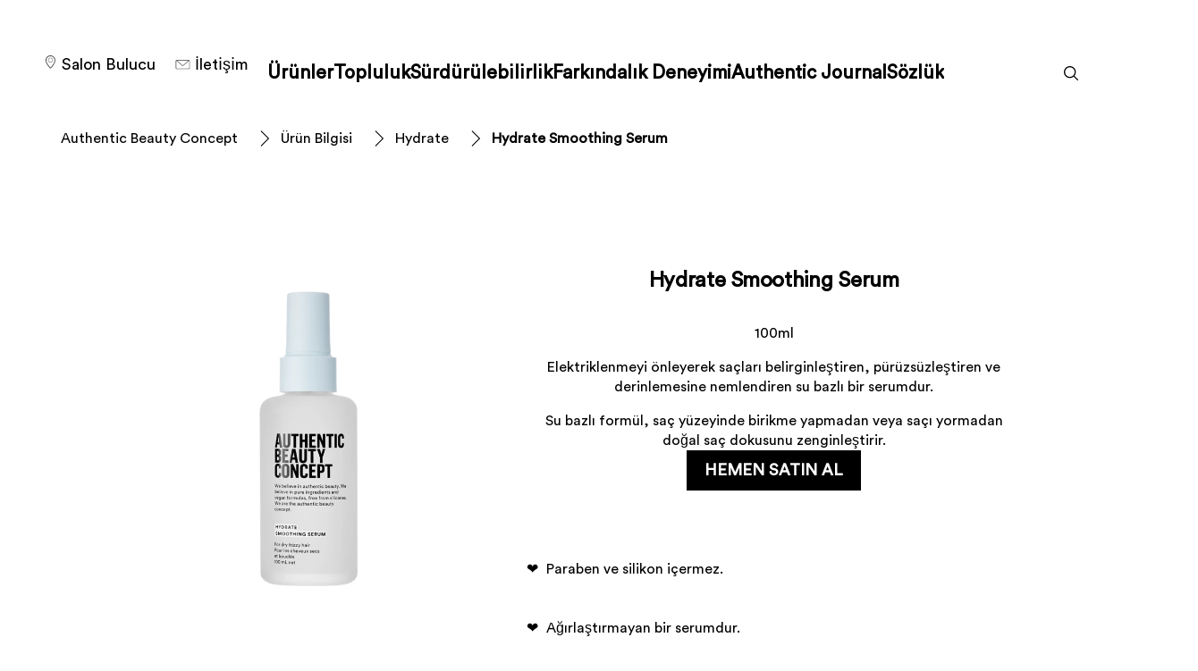

--- FILE ---
content_type: text/html;charset=utf-8
request_url: https://www.authenticbeautyconcept.com.tr/products/hydrate/hydrate-smoothing-serum.html/%7B%7Burl_key%7D%7D/%7B%7Bsku%7D%7D.html
body_size: 36960
content:


<!DOCTYPE HTML>
<html lang="tr-TR" dir="ltr">

<head>
    
    <script defer="defer" type="text/javascript" src="/.rum/@adobe/helix-rum-js@%5E2/dist/rum-standalone.js"></script>
<link href="https://dm.henkel-dam.com" rel="preconnect"/>
    <script>
        performance.mark('HTML head start');
    </script>
    <meta charset="UTF-8"/>
    
<link rel="icon" sizes="16x16" href="https://dm.henkel-dam.com/is/image/henkel/abc-uk-logo-favicon_16x16?fmt=png-alpha&qlt=90&wid=16"/>
<link rel="apple-touch-icon" href="https://dm.henkel-dam.com/is/image/henkel/abc-logo-favicon_128x128?fmt=png-alpha&qlt=90&wid=128"/>
<link rel="apple-touch-icon" sizes="128x128" href="https://dm.henkel-dam.com/is/image/henkel/abc-logo-favicon_128x128?fmt=png-alpha&qlt=90&wid=128"/>
<link rel="apple-touch-icon" sizes="196x196" href="https://dm.henkel-dam.com/is/image/henkel/abc-logo-favicon_196x196?fmt=png-alpha&qlt=90&wid=196"/>
    <meta name="template" content="content-page"/>
    <meta name="viewport" content="width=device-width, initial-scale=1"/>
    
    
    

    
        <link rel="preload" as="image" fetchpriority="high" media="(max-width: 767px)" imagesrcset="https://dm.henkel-dam.com/is/image/henkel/ABC_HYDRATE_Smoothing_Serum?wid=240&amp;fmt=webp&amp;qlt=90&amp;fit=hfit%2C1 240w, https://dm.henkel-dam.com/is/image/henkel/ABC_HYDRATE_Smoothing_Serum?wid=480&amp;fmt=webp&amp;qlt=90&amp;fit=hfit%2C1 480w, https://dm.henkel-dam.com/is/image/henkel/ABC_HYDRATE_Smoothing_Serum?wid=768&amp;fmt=webp&amp;qlt=90&amp;fit=hfit%2C1 768w, https://dm.henkel-dam.com/is/image/henkel/ABC_HYDRATE_Smoothing_Serum?wid=1024&amp;fmt=webp&amp;qlt=90&amp;fit=hfit%2C1 1024w, https://dm.henkel-dam.com/is/image/henkel/ABC_HYDRATE_Smoothing_Serum?wid=1280&amp;fmt=webp&amp;qlt=90&amp;fit=hfit%2C1 1280w, https://dm.henkel-dam.com/is/image/henkel/ABC_HYDRATE_Smoothing_Serum?wid=1440&amp;fmt=webp&amp;qlt=90&amp;fit=hfit%2C1 1440w" imagesizes="100vw"/>
        <link rel="preload" as="image" fetchpriority="high" imagesrcset="https://dm.henkel-dam.com/is/image/henkel/ABC_HYDRATE_Smoothing_Serum?wid=240&amp;fmt=webp&amp;qlt=90&amp;fit=hfit%2C1 240w, https://dm.henkel-dam.com/is/image/henkel/ABC_HYDRATE_Smoothing_Serum?wid=480&amp;fmt=webp&amp;qlt=90&amp;fit=hfit%2C1 480w, https://dm.henkel-dam.com/is/image/henkel/ABC_HYDRATE_Smoothing_Serum?wid=768&amp;fmt=webp&amp;qlt=90&amp;fit=hfit%2C1 768w, https://dm.henkel-dam.com/is/image/henkel/ABC_HYDRATE_Smoothing_Serum?wid=1024&amp;fmt=webp&amp;qlt=90&amp;fit=hfit%2C1 1024w, https://dm.henkel-dam.com/is/image/henkel/ABC_HYDRATE_Smoothing_Serum?wid=1280&amp;fmt=webp&amp;qlt=90&amp;fit=hfit%2C1 1280w, https://dm.henkel-dam.com/is/image/henkel/ABC_HYDRATE_Smoothing_Serum?wid=1440&amp;fmt=webp&amp;qlt=90&amp;fit=hfit%2C1 1440w" imagesizes="50vw"/>
    

    

    
    
    <link rel="canonical" href="https://www.authenticbeautyconcept.com.tr/products/hydrate/hydrate-smoothing-serum.html/%7B%7Burl_key%7D%7D/%7B%7Bsku%7D%7D.html"/>
    

    <script type="application/ld+json" id="page-seo-jsonLD">
        [{"description":"","url":"","brand":{"@type":"Organization"},"parentOrganization":{"name":"Henkel","@type":"Organization"},"contactPoint":{"telephone":"","contactType":"","@type":"ContactPoint"},"sameAs":[""],"@context":"https://schema.org","@type":"Organization"},{"speakable":{"xpath":["/html/head/title","/html/head/meta[@name='description']/@content"],"@type":"SpeakableSpecification"},"@context":"https://schema.org","@id":"https://www.authenticbeautyconcept.com.tr/products/hydrate/hydrate-smoothing-serum.html/%7B%7Burl_key%7D%7D/%7B%7Bsku%7D%7D.html","@type":"WebPage"},{"description":"Su bazlı formül, saç yüzeyinde birikme yapmadan veya saçı yormadan doğal saç dokusunu zenginleştirir. ","url":"https://www.authenticbeautyconcept.com.tr/products/hydrate/hydrate-smoothing-serum.html/%7B%7Burl_key%7D%7D/%7B%7Bsku%7D%7D.html","image":"https://dm.henkel-dam.com/is/image/henkel/ABC_HYDRATE_Smoothing_Serum","name":"Hydrate Smoothing Serum","@context":"https://schema.org","@id":"https://www.authenticbeautyconcept.com.tr/products/hydrate/hydrate-smoothing-serum.html/%7B%7Burl_key%7D%7D/%7B%7Bsku%7D%7D.html","@type":"Product"}]
    </script>
    

    
    

	



    
    
    

<script>
  window.raqnCIAM = window.raqnCIAM || {};
  window.raqnCIAM.isEnabled = false;
  window.raqnCIAM.isInit = window.raqnCIAM.isInit || false;
</script>






<script>
  window.heliuxGigyaService = window.heliuxGigyaService || {};
  window.heliuxGigyaService.isEnabled = false;
  window.heliuxGigyaService.isInit = window.heliuxGigyaService.isInit || false;
</script>






    
    



  


    
    <title id="pageTitle">Hydrate Smoothing Serum</title>
    <meta id="pageKeywords" name="keywords" content="Care,Short,Wavy,Untreated Natural,Colored,Coarse,Very Dry,Dry Brittle,Hot Tools,Normal,Natural,Curly,Normal,Blow Dry,Medium,Long"/>
    <meta id="pageDescription" name="description" content="Elektriklenmeyi önleyerek saçları belirginleştiren, pürüzsüzleştiren ve derinlemesine nemlendiren su bazlı bir serumdur."/>

    




    
    
    
    
    
    
        <script type="text/javascript">(self.heliuxModules=self.heliuxModules||[]).push([[3076],{22453:()=>{!function(){"use strict";const e=e=>"connection"in navigator?e.indexOf(navigator.connection.effectiveType)>=0?"slow":"fast":"unknown",n=e=>null!==sessionStorage.getItem(e),o=e=>{try{return n(e)?JSON.parse(sessionStorage.getItem(e)):{}}catch(e){return 0}},t={settings:{lowRAM:4,lowCPU:4,slowConnectionTypes:["slow-2g","2g","3g"]},sessionStorageKey:"progressiveUserSettings"};window.progUX=s=>{const r={...t,...s},{sessionStorageKey:i}=r,c=o(i),a=n(i)?(n=>{const{slowConnectionTypes:o}=n;return{connectionSpeed:e(o)}})(r.settings):(n=>{const{lowRAM:o,lowCPU:t,slowConnectionTypes:s}=n;return{memoryLevel:(e=>{if(!("deviceMemory"in navigator))return"unknown";const n=navigator.deviceMemory;return n===e?"mid":n>e?"high":"low"})(o),cpuLevel:(e=>{if(!("hardwareConcurrency"in navigator))return"unknown";const n=navigator.hardwareConcurrency;return n===e?"mid":n>e?"high":"low"})(t),connectionSpeed:e(s),saveData:"connection"in navigator?navigator.connection.saveData:0,reducedMotion:window.matchMedia("(prefers-reduced-motion: reduce)").matches,doNotTrack:(()=>{const e="doNotTrack"in navigator,n="1"===navigator.doNotTrack;return e&&n})()}})(r.settings);((e,n)=>{((e,n)=>{try{sessionStorage.setItem(n,JSON.stringify(e))}catch(e){}})(e,n),function(e){const n=o(e),t=document.getElementsByTagName("html")[0];Object.entries(n).forEach(e=>{const[n,o]=e,s=`${n}-${o}`;t.classList.add(s)})}(n)})(Object.assign(c,a),i)}}()},26766:(e,n,o)=>{o(22453),window.progUX()}},e=>{e(e.s=26766)}]);</script>

    

    


    


    
    
    



    

    

    <script type="text/plain" class="optanon-category-C0004" src="//assets.adobedtm.com/6f3e7fc3f999/4b70e1e37465/launch-60fe2b27eaa1.min.js" async>
    </script>

    


    
    
        
    

    
    
    
    


<template class="adobeanalytics__base" data-components="AdobeAnalytics" data-components-params-AdobeAnalytics='{ "damDomains": "[dm.henkel-dam.com,datasheets.tdx.henkel.com]" ,
               "cookieCategoryIdsForTracking": "C0004",
               "itemsToTrackConfigs": {
                    "pageViewOnInitAnalyticsConfig": {
                         "trackingProperties": {&#34;_henkel&#34;:{&#34;page&#34;:{&#34;country&#34;:&#34;TR&#34;,&#34;businessUnit&#34;:&#34;&#34;,&#34;subGroup&#34;:&#34;&#34;,&#34;publishDate&#34;:&#34;2025-11-27&#34;,&#34;language&#34;:&#34;tr&#34;,&#34;category&#34;:&#34;Product Detail&#34;,&#34;group&#34;:&#34;&#34;}},&#34;web&#34;:{&#34;webPageDetails&#34;:{&#34;isHomePage&#34;:false,&#34;name&#34;:&#34;hydrate-smoothing-serum&#34;,&#34;isErrorPage&#34;:false}},&#34;environment&#34;:{&#34;type&#34;:&#34;prod&#34;}},
                         "trackingParams": {
                              "includeIdentityEmailAddressHash": false,
                              "includeIdentifierTrackingInformation": false
                         }
                    }
               },
               "userConditionalBehavior": {}
          }'>
</template>


    
	    
    
        <script src="/etc.clientlibs/heliux/clientlibs/commons/tracking.lc-0032e0513cdc7711f4fa8c59bd0b1568-lc.min.js" defer type="text/javascript"></script>
<script src="/etc.clientlibs/heliux/clientlibs/publish/components/tracking/adobeanalytics/v1/adobeanalytics.lc-653bed791e0dc3643bf7704997ff59fe-lc.min.js" defer type="text/javascript"></script>

    

	    
	    
    
    







    

    <script type="text/plain" class="optanon-category-C0002">
        (function (w, d, s, l, i) {
            w[l] = w[l] || [];
            w[l].push(
                {'gtm.start': new Date().getTime(), event: 'gtm.js'});
            var f = d.getElementsByTagName(s)[0],
                j = d.createElement(s), dl = l != 'dataLayer' ? '&l=' + l : '';
            j.async = true;
            j.src =
                'https://www.googletagmanager.com/gtm.js?id=' + i + dl + '';
            f.parentNode.insertBefore(j, f);
        })(window, document, 'script', 'dataLayer', 'GTM\u002DTK566VX');
    </script>

    
    
    
    
    
        
    

    
    
    
    

    
    <template class="googleanalytics__base" data-components='GoogleAnalytics' data-components-params-GoogleAnalytics='{"cookieCategoryIdsForTracking": "C0002", "itemsToTrackConfigs": { "pageMetaOnInitAnalyticsConfig": { "trackingProperties": {&#34;page_category&#34;:&#34;Product Detail&#34;,&#34;page_group&#34;:&#34;&#34;,&#34;page_subgroup&#34;:&#34;&#34;,&#34;website_brand&#34;:&#34;ABC&#34;,&#34;environment&#34;:&#34;prod&#34;,&#34;page_url&#34;:&#34;https://www.authenticbeautyconcept.com.tr/products/hydrate/hydrate-smoothing-serum.html&#34;,&#34;page_bu&#34;:&#34;HCB&#34;,&#34;language&#34;:&#34;tr&#34;,&#34;country&#34;:&#34;TR&#34;} } }}'>
    </template>

    
    
	    
    
        <script src="/etc.clientlibs/heliux/clientlibs/publish/components/tracking/googleanalytics/v1/googleanalytics.lc-79243f5506cd778a426754bdec00d6ae-lc.min.js" defer type="text/javascript"></script>

    

	    
	    
    
    

 




    
    <meta property="og:image" content="https://dm.henkel-dam.com/is/image/henkel/ABC_HYDRATE_Smoothing_Serum"/>
<meta property="og:type" content="product"/>
<meta property="og:image:alt" content="Hydrate Smoothing Serum"/>
<meta property="twitter:title" content="Hydrate Smoothing Serum"/>
<meta property="twitter:card" content="product"/>
<meta property="twitter:image:alt" content="Hydrate Smoothing Serum"/>
<meta property="twitter:description" content="Su bazlı formül, saç yüzeyinde birikme yapmadan veya saçı yormadan doğal saç dokusunu zenginleştirir. "/>
<meta property="og:title" content="Hydrate Smoothing Serum"/>
<meta property="og:url" content="https://www.authenticbeautyconcept.com.tr/products/hydrate/hydrate-smoothing-serum.html"/>
<meta property="og:description" content="Su bazlı formül, saç yüzeyinde birikme yapmadan veya saçı yormadan doğal saç dokusunu zenginleştirir. "/>
<meta property="twitter:image" content="https://dm.henkel-dam.com/is/image/henkel/ABC_HYDRATE_Smoothing_Serum"/>

    



  <style>
    body,raqn-theme {
  --global-color-default-main-color:#000000;
  --global-color-default-accent2:#ffffff;
  --global-color-default-accent1:#000000;
  --global-color-default-accent1-hover:#000000;
  --global-color-default-accent1-disabled:#c9bbaa;
  --global-color-default-accent2-text:#000000;
  --global-color-default-alt-color:#000000;
  --global-color-default-accent1-hover-text:#ffffff;
  --global-color-default-success-color:#00FF00;
  --global-color-default-accent2-disabled:#a7a6a6;
  --global-color-default-accent2-hover:#1a1a1a;
  --global-color-default-background:#ffffff;
  --global-color-default-accent2-disabled-text:#aaaaaa;
  --global-color-default-accent1-text:#ffffff;
  --global-color-default-error-color:#ae0000;
  --global-color-default-accent1-disabled-text:#aaaaaa;
  --global-color-default-accent2-hover-text:#ffffff;
  --global-color-primary-main-color:#ffffff;
  --global-color-primary-accent2:#ffffff;
  --global-color-primary-accent1:#ffffff;
  --global-color-primary-accent1-hover:#ffffff;
  --global-color-primary-accent1-disabled:#a7a6a6;
  --global-color-primary-accent2-text:#000000;
  --global-color-primary-alt-color:#ffffff;
  --global-color-primary-accent1-hover-text:#000000;
  --global-color-primary-success-color:#00FF00;
  --global-color-primary-accent2-disabled:#c9bbaa;
  --global-color-primary-accent2-hover:#ffffff;
  --global-color-primary-background:#000000;
  --global-color-primary-accent2-disabled-text:#aaaaaa;
  --global-color-primary-accent1-text:#000000;
  --global-color-primary-error-color:#ae0000;
  --global-color-primary-accent1-disabled-text:#aaaaaa;
  --global-color-primary-accent2-hover-text:#000000;
  --global-color-secondary-main-color:#000000;
  --global-color-secondary-accent2:#ffffff;
  --global-color-secondary-accent1:#000000;
  --global-color-secondary-accent1-hover:#000000;
  --global-color-secondary-accent1-disabled:#c9bbaa;
  --global-color-secondary-accent2-text:#000000;
  --global-color-secondary-alt-color:#000000;
  --global-color-secondary-accent1-hover-text:#ffffff;
  --global-color-secondary-success-color:#00FF00;
  --global-color-secondary-accent2-disabled:#a7a6a6;
  --global-color-secondary-accent2-hover:#ffffff;
  --global-color-secondary-background:#ffffff;
  --global-color-secondary-accent2-disabled-text:#aaaaaa;
  --global-color-secondary-accent1-text:#ffffff;
  --global-color-secondary-error-color:#ae0000;
  --global-color-secondary-accent1-disabled-text:#aaaaaa;
  --global-color-secondary-accent2-hover-text:#000000;
  --global-layout-header-height-mobile:60px;
  --global-layout-header-height-desktop:100px;
  --global-layout-default-grid-gutter:40px;
  --global-layout-default-row-gap:20px;
  --global-layout-default-row-gap-small:20px;
  --global-layout-default-grid-gutter-small:20px;
  --global-layout-default-margin:20px;
  --global-layout-default-grid-gutter-medium:20px;
  --global-layout-default-row-gap-medium:20px;
  --global-layout-big-margin:40px;
  --global-layout-small-margin:10px;
  --global-layout-negative-margin:-20px;
  --global-layout-content-max-width-xl:1200px;
  --global-layout-content-max-width-l:944px;
  --global-layout-content-max-width-m:728px;
  --global-layout-content-max-width-xxl:1680px;
  --global-fonts-body-custom-family-file-light:\2f content\2f dam\2fheliux\2f beauty\2f abc\2f fonts\2f circular\2f CircularStd-Book.woff2;
  --global-fonts-body-device-family:Trebuchet MS, sans-serif;
  --global-fonts-body-custom-family-file-italic:\2f content\2f dam\2fheliux\2f beauty\2f abc\2f fonts\2f circular\2f CircularStd-Book.woff2;
  --global-fonts-body-custom-family:body;
  --global-fonts-body-custom-family-file-bold:\2f content\2f dam\2fheliux\2f beauty\2f abc\2f fonts\2f circular\2f CircularStd-Book.woff2;
  --global-fonts-body-custom-family-file-normal:\2f content\2f dam\2fheliux\2f beauty\2f abc\2f fonts\2f circular\2f CircularStd-Book.woff2;
  --global-fonts-headings-custom-family-file-light:\2f content\2f dam\2fheliux\2f beauty\2f abc\2f fonts\2f circular\2f CircularStd-Book.woff2;
  --global-fonts-headings-device-family:Trebuchet MS, sans-serif;
  --global-fonts-headings-custom-family-file-italic:\2f content\2f dam\2fheliux\2f beauty\2f abc\2f fonts\2f circular\2f CircularStd-Book.woff2;
  --global-fonts-headings-custom-family:headings;
  --global-fonts-headings-custom-family-file-bold:\2f content\2f dam\2fheliux\2f beauty\2f abc\2f fonts\2f circular\2f CircularStd-Book.woff2;
  --global-fonts-headings-custom-family-file-normal:\2f content\2f dam\2fheliux\2f beauty\2f abc\2f fonts\2f circular\2f CircularStd-Book.woff2;
  --global-fonts-navigation-custom-family-file-light:\2f content\2f dam\2fheliux\2f beauty\2f abc\2f fonts\2f circular\2f CircularStd-Book.woff2;
  --global-fonts-navigation-device-family:Trebuchet MS, sans-serif;
  --global-fonts-navigation-custom-family-file-italic:\2f content\2f dam\2fheliux\2f beauty\2f abc\2f fonts\2f circular\2f CircularStd-Book.woff2;
  --global-fonts-navigation-custom-family:navigation;
  --global-fonts-navigation-custom-family-file-bold:\2f content\2f dam\2fheliux\2f beauty\2f abc\2f fonts\2f circular\2f CircularStd-Book.woff2;
  --global-fonts-navigation-custom-family-file-normal:\2f content\2f dam\2fheliux\2f beauty\2f abc\2f fonts\2f circular\2f CircularStd-Book.woff2;
  --global-type-heading1-font-size-tablet:64px;
  --global-type-heading1-font-size-desktop:67px;
  --global-type-heading1-font-weight:bold;
  --global-type-heading1-letter-spacing:-0.9px;
  --global-type-heading1-font-size-mobile:38px;
  --global-type-heading1-font-family:headings, Trebuchet MS, sans-serif;
  --global-type-heading1-line-height:1.0em;
  --global-type-heading2-font-size-tablet:45px;
  --global-type-heading2-font-size-desktop:52px;
  --global-type-heading2-font-weight:bold;
  --global-type-heading2-letter-spacing:-0,7px;
  --global-type-heading2-font-size-mobile:30px;
  --global-type-heading2-font-family:headings, Trebuchet MS, sans-serif;
  --global-type-heading2-line-height:1.0em;
  --global-type-heading3-font-size-tablet:34px;
  --global-type-heading3-font-size-desktop:43px;
  --global-type-heading3-font-weight:bold;
  --global-type-heading3-letter-spacing:-0.5px;
  --global-type-heading3-font-size-mobile:24px;
  --global-type-heading3-font-family:headings, Trebuchet MS, sans-serif;
  --global-type-heading3-line-height:1.0em;
  --global-type-heading4-font-size-tablet:24px;
  --global-type-heading4-font-size-desktop:24px;
  --global-type-heading4-font-weight:bold;
  --global-type-heading4-letter-spacing:-0.3px;
  --global-type-heading4-font-size-mobile:22px;
  --global-type-heading4-font-family:headings, Trebuchet MS, sans-serif;
  --global-type-heading4-line-height:1.0em;
  --global-type-heading5-font-size-tablet:20px;
  --global-type-heading5-font-size-desktop:20px;
  --global-type-heading5-font-weight:bold;
  --global-type-heading5-letter-spacing:2.4px;
  --global-type-heading5-font-size-mobile:14px;
  --global-type-heading5-font-family:body, Trebuchet MS, sans-serif;
  --global-type-heading5-line-height:1.7em;
  --global-type-heading6-font-size-tablet:16px;
  --global-type-heading6-font-size-desktop:16px;
  --global-type-heading6-font-weight:normal;
  --global-type-heading6-letter-spacing:1.92px;
  --global-type-heading6-font-size-mobile:16px;
  --global-type-heading6-font-family:body, Trebuchet MS, sans-serif;
  --global-type-heading6-line-height:1.7em;
  --global-type-heading7-font-size-tablet:24px;
  --global-type-heading7-font-size-desktop:26px;
  --global-type-heading7-font-weight:bold;
  --global-type-heading7-letter-spacing:-0.26px;
  --global-type-heading7-font-size-mobile:22px;
  --global-type-heading7-font-family:headings, Trebuchet MS, sans-serif;
  --global-type-heading7-line-height:1.2em;
  --global-type-linklist-font-size-tablet:14px;
  --global-type-linklist-font-size-desktop:16px;
  --global-type-linklist-font-weight:normal;
  --global-type-linklist-letter-spacing:0px;
  --global-type-linklist-font-size-mobile:14px;
  --global-type-linklist-font-family:body, Trebuchet MS, sans-serif;
  --global-type-linklist-line-height:1.4em;
  --global-type-body-font-size-tablet:14px;
  --global-type-body-font-size-desktop:16px;
  --global-type-body-font-weight:normal;
  --global-type-body-letter-spacing:0px;
  --global-type-body-font-size-mobile:14px;
  --global-type-body-font-family:navigation, Trebuchet MS, sans-serif;
  --global-type-body-line-height:1.4em;
  --global-type-label-font-size-tablet:14px;
  --global-type-label-font-size-desktop:16px;
  --global-type-label-font-weight:bold;
  --global-type-label-letter-spacing:0px;
  --global-type-label-font-size-mobile:14px;
  --global-type-label-font-family:body, Trebuchet MS, sans-serif;
  --global-type-label-line-height:1.2em;
  --global-type-cta-font-size-tablet:18px;
  --global-type-cta-font-size-desktop:18px;
  --global-type-cta-font-weight:bold;
  --global-type-cta-letter-spacing:0px;
  --global-type-cta-font-size-mobile:16px;
  --global-type-cta-font-family:navigation, Trebuchet MS, sans-serif;
  --global-type-cta-line-height:1.4em;
  --global-type-caption-font-size-tablet:16px;
  --global-type-caption-font-size-desktop:16px;
  --global-type-caption-font-weight:bold;
  --global-type-caption-letter-spacing:0px;
  --global-type-caption-font-size-mobile:16px;
  --global-type-caption-font-family:navigation, Trebuchet MS, sans-serif;
  --global-type-caption-line-height:1.2em;
  --global-type-navigation-font-size-tablet:18px;
  --global-type-navigation-font-size-desktop:21px;
  --global-type-navigation-font-weight:bold;
  --global-type-navigation-letter-spacing:0px;
  --global-type-navigation-font-size-mobile:22px;
  --global-type-navigation-font-family:headings, Trebuchet MS, sans-serif;
  --global-type-navigation-line-height:1em;
  --global-type-navigationLevel2-font-size-tablet:16px;
  --global-type-navigationLevel2-font-size-desktop:18px;
  --global-type-navigationLevel2-font-weight:bold;
  --global-type-navigationLevel2-letter-spacing:0px;
  --global-type-navigationLevel2-font-size-mobile:18px;
  --global-type-navigationLevel2-font-family:headings, Trebuchet MS, sans-serif;
  --global-type-navigationLevel2-line-height:1.0em;
  --global-type-navigationLevel3-font-size-tablet:16px;
  --global-type-navigationLevel3-font-size-desktop:16px;
  --global-type-navigationLevel3-font-weight:bold;
  --global-type-navigationLevel3-letter-spacing:0px;
  --global-type-navigationLevel3-font-size-mobile:16px;
  --global-type-navigationLevel3-font-family:headings, Trebuchet MS, sans-serif;
  --global-type-navigationLevel3-line-height:0.5em;
  --global-type-meta-font-size-tablet:18px;
  --global-type-meta-font-size-desktop:18px;
  --global-type-meta-font-weight:normal;
  --global-type-meta-letter-spacing:0px;
  --global-type-meta-font-size-mobile:18px;
  --global-type-meta-font-family:navigation, Trebuchet MS, sans-serif;
  --global-type-meta-line-height:1.29em;
  --global-type-bulletedList-list-style-type:disc;
}
@font-face {
  font-family: body;
  font-style: normal;
  font-weight: 400;
  font-display: swap;
  src: url('/content/dam/heliux/beauty/abc/fonts/circular/CircularStd-Book.woff2') format('woff2');
}
@font-face {
  font-family: headings;
  font-style: normal;
  font-weight: 400;
  font-display: swap;
  src: url('/content/dam/heliux/beauty/abc/fonts/circular/CircularStd-Book.woff2') format('woff2');
}
@font-face {
  font-family: navigation;
  font-style: normal;
  font-weight: 400;
  font-display: swap;
  src: url('/content/dam/heliux/beauty/abc/fonts/circular/CircularStd-Book.woff2') format('woff2');
}

  </style>

  <style>
    
  </style>



    
        <link rel="stylesheet" href="/etc.clientlibs/heliux/clientlibs/publish/atomic/accessibility.lc-18b7fe24be78d93bdf103340ec4fe909-lc.min.css" type="text/css"><link rel="stylesheet" href="/etc.clientlibs/heliux/clientlibs/publish/atomic/type.lc-d5ce0f8248e74b180cadc9136af2a0a7-lc.min.css" type="text/css"><link rel="stylesheet" href="/etc.clientlibs/heliux/clientlibs/publish/atomic/visibility.lc-63edd126d4ed625bf19567343ff9cfeb-lc.min.css" type="text/css"><link rel="stylesheet" href="/etc.clientlibs/heliux/clientlibs/publish/atomic/grid.lc-3ba4a949d708821248b18cad4c653e30-lc.min.css" type="text/css"><link rel="stylesheet" href="/etc.clientlibs/heliux/clientlibs/publish/atomic/color.lc-e1b6d460eff90572bb4e6d274b965849-lc.min.css" type="text/css"><link rel="stylesheet" href="/etc.clientlibs/heliux/clientlibs/publish/components/content/animations/v1/animations.lc-d41d8cd98f00b204e9800998ecf8427e-lc.min.css" type="text/css"><link rel="stylesheet" href="/etc.clientlibs/heliux/clientlibs/publish.lc-7b423f798eb36cc2c4e206b6e9533558-lc.min.css" type="text/css">
    




    
        <link rel="stylesheet" href="/etc.clientlibs/heliux/clientlibs/publish/print.lc-d1697c04ed784abf1679ab80b69be408-lc.min.css" type="text/css" media="print">
    



















<style>
    heliux-inlinesection {
        display: flex;
    }

    heliux-banner {
        display: none;
    }
</style>


    
    
    

    

    
    
    

    
    
    
    <link rel="alternate" hreflang="fi-FI" href="https://www.authenticbeautyconcept.fi/products/hydrate/hydrate-smoothing-serum.html/%7B%7Burl_key%7D%7D/%7B%7Bsku%7D%7D.html"/>
<link rel="alternate" hreflang="hu-HU" href="https://www.authenticbeautyconcept.hu/products/hydrate/hydrate-smoothing-serum.html/%7B%7Burl_key%7D%7D/%7B%7Bsku%7D%7D.html"/>
<link rel="alternate" hreflang="de-DE" href="https://www.authenticbeautyconcept.de/produkte/hydrate/hydrate-smoothing-serum.html/%7B%7Burl_key%7D%7D/%7B%7Bsku%7D%7D.html"/>
<link rel="alternate" hreflang="hr-HR" href="https://www.authenticbeautyconcept.hr/products/hydrate/hydrate-smoothing-serum.html/%7B%7Burl_key%7D%7D/%7B%7Bsku%7D%7D.html"/>
<link rel="alternate" hreflang="pt-BR" href="https://www.authenticbeautyconcept.com.br/products/hydrate/serum-alisante-hidratante.html/%7B%7Burl_key%7D%7D/%7B%7Bsku%7D%7D.html"/>
<link rel="alternate" hreflang="es-ES" href="https://www.authenticbeautyconcept.es/products/hydrate/serum-hidratante-suavizante.html/%7B%7Burl_key%7D%7D/%7B%7Bsku%7D%7D.html"/>
<link rel="alternate" hreflang="nl-BE" href="https://www.authenticbeautyconcept.be/nl/products/hydrate/hydrate-smoothing-serum.html/%7B%7Burl_key%7D%7D/%7B%7Bsku%7D%7D.html"/>
<link rel="alternate" hreflang="es-MX" href="https://www.authenticbeautyconcept.mx/products/hydrate/hydrate-smoothing-serum.html/%7B%7Burl_key%7D%7D/%7B%7Bsku%7D%7D.html"/>
<link rel="alternate" hreflang="es-CO" href="https://www.authenticbeautyconcept.co/products/hydrate/hydrate-smoothing-serum.html/%7B%7Burl_key%7D%7D/%7B%7Bsku%7D%7D.html"/>
<link rel="alternate" hreflang="el-GR" href="https://www.authenticbeautyconcept.gr/products/hydrate/hydrate-smoothing-serum.html/%7B%7Burl_key%7D%7D/%7B%7Bsku%7D%7D.html"/>
<link rel="alternate" hreflang="pt-PT" href="https://www.authenticbeautyconcept.pt/products/hydrate/serum-de-hidratacao-suavizante.html/%7B%7Burl_key%7D%7D/%7B%7Bsku%7D%7D.html"/>
<link rel="alternate" hreflang="es-AR" href="https://www.authenticbeautyconcept.com.ar/products/hydrate/hydrate-smoothing-serum.html/%7B%7Burl_key%7D%7D/%7B%7Bsku%7D%7D.html"/>
<link rel="alternate" hreflang="fr-BE" href="https://www.authenticbeautyconcept.be/fr/products/hydrate/hydrate-smoothing-serum.html/%7B%7Burl_key%7D%7D/%7B%7Bsku%7D%7D.html"/>
<link rel="alternate" hreflang="tr-TR" href="https://www.authenticbeautyconcept.com.tr/products/hydrate/hydrate-smoothing-serum.html/%7B%7Burl_key%7D%7D/%7B%7Bsku%7D%7D.html"/>
<link rel="alternate" hreflang="fr-FR" href="https://www.authenticbeautyconcept.fr/products/hydrate/serum-sublimateur-de-boucles.html/%7B%7Burl_key%7D%7D/%7B%7Bsku%7D%7D.html"/>
<link rel="alternate" hreflang="cs-CZ" href="https://www.authenticbeautyconcept.cz/products/hydrate/hydrate-smoothing-serum.html/%7B%7Burl_key%7D%7D/%7B%7Bsku%7D%7D.html"/>
<link rel="alternate" hreflang="en-GB" href="https://www.authenticbeautyconcept.co.uk/products/hydrate/hydrate-smoothing-serum.html/%7B%7Burl_key%7D%7D/%7B%7Bsku%7D%7D.html"/>

    
    <script>
        performance.mark('HTML head end');
    </script>
</head>




<body class="page basicpage page-type-product" data-client-country="US">



<script>
    performance.mark('HTML body start');
</script>


    
    
    
    



    
<div class="cookiebanner">


    
    
        
    

    
    
    
    




    <div class="scriptinjector__base" data-components="ScriptInjector" data-components-params-scriptinjector='{
             "src": "https://cdn.cookielaw.org/scripttemplates/otSDKStub.js",
             "name": "onetrust",
             "postLoadCallback": "",
             "attributes": {"data-domain-script":"74479d21-7413-41e2-becd-6b1b1c1f4d48","charset":"UTF-8","data-language":"","data-document-language":"true"}
         }'>
    </div>


    <script type="text/javascript">
        var oneTrustBlockedStyles=document.createElement('style');
        oneTrustBlockedStyles.setAttribute('type','text/css');
        document.head.appendChild(oneTrustBlockedStyles);

        function OptanonWrapper() {
            window.dataLayer?.push({event:'OneTrustGroupsUpdated'});

            // When 'OneTrustGroupsUpdated' is called for the first time, 'window.OneTrust' is not initialised yet.
            // Therefor, we are calling another custom RAQN `RAQNOneTrustGroupsUpdated` event, to trigger some actions
            // on OneTrust changed callback
            window.dispatchEvent(new Event('RAQNOneTrustGroupsUpdated'));

            var activeGroups=OptanonActiveGroups.split(',').filter(function(n){return n;});
            oneTrustBlockedStyles.innerHTML=activeGroups.map(function(x){return activeGroups.map(function(y){return '.cookie-blocked-'+(x==y?x:x+"-"+y);}).join(',');}).join(',')+'{display:none}';
            document.body.setAttribute('data-wp-page-cookie',activeGroups.length>1?activeGroups.join(','):'not-accepted');
        }
    </script>



    
	    
    
        <script src="/etc.clientlibs/heliux/clientlibs/publish/components/content/scriptinjector/v1/scriptinjector.lc-ed358bd73e01a150f6b2d6d6a4439efd-lc.min.js" defer type="text/javascript"></script>

    

	    
	    
    
    
</div>
<div class="root responsivegrid">


<div class="aem-Grid aem-Grid--12 aem-Grid--default--12 ">
    
    <div class="experiencefragment aem-GridColumn aem-GridColumn--default--12"><div id="experiencefragment-4825bb645c" class="cmp-experiencefragment cmp-experiencefragment--header"><div class="xf-content-height">
 


<div class="aem-Grid aem-Grid--12 aem-Grid--default--12 ">
    
    <heliux-header class="header aem-GridColumn aem-GridColumn--default--12">


    
    
        <link rel="stylesheet" href="/etc.clientlibs/heliux/clientlibs/publish/components/structure/header/v1/header.lc-b945c4caedc8fbacf3b99b18050fe11f-lc.min.css" type="text/css">
    

    
    
    
    



<style class="customizations__css">@media all{.header .header1658408239398::after{border-color:rgba(0,0,0, 0.0);}}</style>


    
    
        <link rel="stylesheet" href="/etc.clientlibs/heliux/clientlibs/publish/components/structure/header/v1/header/mobile/layout1.lc-5de891b4a585a590354bd1f4d817d0f7-lc.min.css" type="text/css">
    

    
    
    
    



    
    
        <link rel="stylesheet" href="/etc.clientlibs/heliux/clientlibs/publish/components/structure/header/v1/header/tablet/layout1.lc-50aecd618357aabe9aecaf1bc7a19c75-lc.min.css" type="text/css">
    

    
    
    
    



    
    
        <link rel="stylesheet" href="/etc.clientlibs/heliux/clientlibs/publish/components/structure/header/v1/header/desktop/layout2.lc-06778b7d8f3b01181f1e6933af717a2f-lc.min.css" type="text/css">
    

    
    
    
    






<a class="header__skipContent" href="#maincontent" target="_self">Skip to Content</a>







<div class="header__wrapper">
<header class="header__base container-max header1658408239398">
    <div class="header__container">
        <div class="header__logo">




    
    
    <heliux-logo class="logo">





    
    
        <link rel="stylesheet" href="/etc.clientlibs/heliux/clientlibs/publish/components/content/image/v1/image.lc-d19996582cb5011fc8d035d9d2129ebc-lc.min.css" type="text/css"><link rel="stylesheet" href="/etc.clientlibs/heliux/clientlibs/publish/components/content/logo/v1/logo.lc-14bb0ac63397c4a949eb81735d29e8cf-lc.min.css" type="text/css">
    

    
    
    
    







    <div id="logo-8b73e3fb4e" class="image__base customizations__logo image--no-mobile-img  image--hfit,1  " data-adobe-tracking-configs="{&#34;imageAnalyticsConfig&#34;:{&#34;isActive&#34;:true,&#34;trackingProperties&#34;:{&#34;_henkel&#34;:{&#34;component&#34;:{&#34;internalPromoLink&#34;:&#34;undefined-undefined-undefined-undefined&#34;}}}}}" data-components-params-image="{&#34;src&#34;:&#34;https://dm.henkel-dam.com/is/image/henkel/abc-logo&#34;,&#34;servletParams&#34;:{&#34;fmt&#34;:&#34;webp-alpha&#34;,&#34;qlt&#34;:&#34;90&#34;,&#34;fit&#34;:&#34;hfit,1&#34;,&#34;align&#34;:&#34;&#34;},&#34;mobileSource&#34;:&#34;&#34;,&#34;renditions&#34;:[],&#34;dimensions&#34;:{&#34;width&#34;:&#34;400&#34;,&#34;height&#34;:&#34;225&#34;},&#34;lazyEnabled&#34;:false}" data-components="Image">

        <a class="image__link" href="/" target="_self">
            
    
        
        <style type="text/css">
         #ratiologo-8b73e3fb4e {
          --image-w: 400;
          --image-h: 225;
          --image-mw: var(--image-m-w);
          --image-mh: var(--image-m-h);
          --image-mobile-w: var(--image-mw, var(--image-w));
          --image-mobile-h: var(--image-mh, var(--image-h));
         }
        </style>
    

            
                
                    <div id="ratiologo-8b73e3fb4e" class="image--withRatio">
                        <picture class="image__imgPreview  ">
                            

                            

                            
                            

                            
                            
                            
                                

                                <source media="(min-width: 0)" width="400" height="225" sizes="50vw"/>

                                
                            


                            
                            <img elementtiming="logo-8b73e3fb4e" alt="ABC logo" class="image__img" width="400" height="225" src="[data-uri]"/>
                        </picture>

                        
                        
                    </div>
                    
                    
                    <meta itemprop="contentUrl" src="https://dm.henkel-dam.com/is/image/henkel/abc-logo" content="https://dm.henkel-dam.com/is/image/henkel/abc-logo"/>
                
                
  

            
            
  

        </a>
    </div>



    


    
	    
    
        <script src="/etc.clientlibs/heliux/clientlibs/publish/components/content/image/v1/image.lc-88fb5750a3cd60f86ba3dccb2aaa0e80-lc.min.js" defer type="text/javascript"></script>

    

	    
	    
    
    

</heliux-logo>


</div>

        <div class="header__navigationWrapper">
            
    <div class="header__navigationContainer">
        <div class="header__navigation icon--medium" id="header__navigation">
            
            
            <heliux-nav-adjustable class="adjustablenavigation">


  
  

  <div style="display: none" data-components="Animations" data-components-params-animations='{"componentName": "adjustablenavigation", "name":"adjustablenavigation1654007317811", "data":{"name":"adjustablenavigation1654007317811","isDefault":false,"animations":[{"type":"transition","duration":400,"trigger":":hover","delay":0,"bounce":"false","wrapper":" heliux-navigation heliux-desktopnav .navigation__item-link--level-0","element":"::after","timing-function":"ease","initial":{"width":"100%","height":"100%","border-bottom":"2px solid #000000","opacity":"0","margin-top":"-0.6em"},"final":{"opacity":"1"},"viewport":"@media (min-width: 1024px)","name":"Element1654007318705","label":"level-0"},{"type":"transition","duration":400,"trigger":":hover","delay":0,"bounce":"false","wrapper":" heliux-navigation heliux-desktopnav .navigation__item-link--level-1","element":"::after","timing-function":"ease","initial":{"width":"100%","height":"100%","border-bottom":"2px solid #ffffff","opacity":"0","margin-top":"-0.3em"},"final":{"opacity":"1"},"viewport":"@media all","name":"Element1654007781201","label":"level-1"}],"resourceType":"heliux/components/structure/adjustablenavigation/v1/adjustablenavigation","label":"abc-navigation"}}'>
  </div>




<style class="customizations__css">@media all{.adjustablenavigation .adjustablenavigation1659430348821 heliux-desktopnav .navigation__item-link{margin-top:0.5em;}}@media all{.adjustablenavigation .adjustablenavigation1659430348821 heliux-desktopnav .navigation__flyout{background:black;}}@media all{.adjustablenavigation .adjustablenavigation1659430348821 heliux-desktopnav .navigation__item-link--level-1{margin:-3m 0em 3em 0em;color:#ffffff;}}</style>


    
    
        <link rel="stylesheet" href="/etc.clientlibs/heliux/clientlibs/publish/components/content/modal/v1/modal.lc-e0a2b5375dc05aafc35fff350f588c62-lc.min.css" type="text/css"><link rel="stylesheet" href="/etc.clientlibs/heliux/clientlibs/publish/components/content/icon/v1/icon.lc-a41baae390b37a3dd87f20fe5f5649c4-lc.min.css" type="text/css"><link rel="stylesheet" href="/etc.clientlibs/heliux/clientlibs/publish/components/structure/navigation/v1/navigation.lc-7320253366f83abadce8a63644fee92d-lc.min.css" type="text/css"><link rel="stylesheet" href="/etc.clientlibs/heliux/clientlibs/publish/components/structure/adjustablenavigation/v1/adjustablenavigation.lc-22ab0cfdd69b01f969dd17cc0e009ec3-lc.min.css" type="text/css">
    

    
    
    
    







<heliux-navigation data-components="Navigation" data-components-params-Visibility='{
                       &quot;hideParent&quot;: false,
                       &quot;target&quot;: {
                        &quot;mobile&quot;:&quot;.navigation__group--level-0&quot;
                       }
                   }' data-components-params-Navigation='{
                    "mobileExperienceFragment": ""
                   }' class="adjustablenavigation1659430348821">
    
  <button class="navigation__toogle" aria-expanded="false">
    <span class="a11y-visually-hidden">Mobile navigation</span>
    <span class="navigation__toogle-open">
      
  
  <heliux-icon class="icon__menu"><svg viewBox="0 0 24 24"><use xlink:href="#iconSprite_menu"/></svg></heliux-icon>

    </span>
    <span class="navigation__toogle-close">
      
  
  <heliux-icon class="icon__close"><svg viewBox="0 0 24 24"><use xlink:href="#iconSprite_close"/></svg></heliux-icon>

    </span>
  </button>

    
  <span class="navigation__returnIcon" hidden aria-hidden="true">
      

<heliux-icon class="icon__return"><svg viewBox="0 0 24 24"><use xlink:href="#iconSprite_return"/></svg></heliux-icon>

  </span>

    <div class="navigation__content navigation--adjustable">
        <nav id="adjustablenavigation-b1d6db1d52" class=" navigation__nav  navigation__narrowFlyout" role="navigation" itemscope itemtype="https://schema.org/SiteNavigationElement">
            
            <ul class=" navigation__group navigation__group--level-0">

                
                <li class="navigation__item navigation__item--level-0 navigation__item--has-children">
                    <div class="navigation__item-content">
                        
                        <a class="navigation__item-link
                                navigation__item-link--level-0
                                " data-level="0" aria-label="Ürünler " aria-haspopup="true" href="/product-information.html" itemprop="url" target="_self">
                            <span class="navigation__item-text navigation__item-text--lines">
                                
                                <span class="navigation__item-text-line navigation__item-text-line--1" itemprop="name">Ürünler</span>
                                
                            </span>
                            
                            
                            
                        </a>
                        <button class="navigation__submenu-trigger" aria-expanded="false">
                            <span class="a11y-visually-hidden">Show Submenu for Ürünler </span>
                            <span class="navigation__icon navigation__icon--right">
                                
  
  <heliux-icon class="icon__chevronRight"><svg viewBox="0 0 24 24"><use xlink:href="#iconSprite_chevron-right"/></svg></heliux-icon>

                            </span>
                        </button>
                        <div tabindex="0" class="navigation__expandIcon" aria-hidden="false" aria-haspopup="true" style="opacity:.0;position: absolute">
  
  <heliux-icon class="icon__openExpand"><svg viewBox="0 0 24 24"><use xlink:href="#iconSprite_open-expand"/></svg></heliux-icon>
</div>
                    </div>
                    <div class="navigation__group navigation__group--level-1 navigation__group--flyout ">
                        <section class="columncontrol container responsivegrid container-max">




    
    
        <link rel="stylesheet" href="/etc.clientlibs/heliux/clientlibs/publish/components/content/columncontrol/v1/columncontrol.lc-70c43250398f663fddac7e8001aa8fbf-lc.min.css" type="text/css">
    

    
    
    
    

<style type="text/css">
  #columncontrol-b8dfa36dd4 {
    --scope-grid-template-columns:minmax(0,1fr) ;
    --scope-grid-template-columns-mobile:minmax(0,1fr) ;
  }
</style>


    
    
    <style type="text/css">
      #columncontrol-b8dfa36dd4 {
          --scope-grid-area: 1 / 13
      }
    </style>


    
    
    <style type="text/css">
      #columncontrol-b8dfa36dd4 {
          --scope-grid-area-mobile: 1 / 11
      }
    </style>


<div class="heliux-grid__wrapper customizations__columncontrol" id="columncontrol-b8dfa36dd4">
  <heliux-grid class="product__columncontrol">
    
      <div class="columncontrol__wrapper  ">
        
          
            
            
              <heliux-nav-linklist class="navigationlinklist linklist">








    
    
        <link rel="stylesheet" href="/etc.clientlibs/heliux/clientlibs/publish/components/content/accordion/v1/accordion.lc-bd27b3fe705b912ffa4b53de3b694eae-lc.min.css" type="text/css"><link rel="stylesheet" href="/etc.clientlibs/heliux/clientlibs/publish/components/content/linklist/v1/linklist.lc-71c4cd0a756f762424956a1220100401-lc.min.css" type="text/css"><link rel="stylesheet" href="/etc.clientlibs/heliux/clientlibs/publish/components/structure/adjustablenavigation/v1/adjustablenavigation/navigationlinklist.lc-adc3c3ed9d01c7283ddbac83683293c8-lc.min.css" type="text/css">
    

    
    
    
    




    
    <ul class="navigation__group navigation__group--level-1-adjustable navigation__group--link-icon-after customizations__navigationlinklist">
        <li class="navigation__item navigation__item--level-1-adjustable">

            <div class="navigation__item-content">
                <a data-image-id="image-c6044b81-9a50-3538-b62f-60950c321e1e" class="navigation__item-staticLink navigation__item-link navigation__item-link--level-1" data-level="1" itemprop="url" aria-label="HYDRATE Kuru Saçlar i̇çi̇n" href="/products/hydrate.html" target="_self">
                    
                    <span class="navigation__item-text">
                            <span class="navigation__item-text-line navigation__item-text-line--1" itemprop="name">HYDRATE Kuru Saçlar i̇çi̇n</span>
                            
                    </span>
                    
                    
                </a>
                
            </div>

            
        </li>
    </ul>



    



    
	    
    
        <script src="/etc.clientlibs/heliux/clientlibs/publish/components/content/accordion/v1/accordion.lc-23fdf6b0f3094486207a2e4726bc367f-lc.min.js" defer type="text/javascript"></script>
<script src="/etc.clientlibs/heliux/clientlibs/publish/components/content/modal/v1/modal.lc-b861c396a97cad5b12e5cd9c4fd9486a-lc.min.js" defer type="text/javascript"></script>
<script src="/etc.clientlibs/heliux/clientlibs/publish/components/content/calltoaction/v1/calltoaction/modalcontrol.lc-9db47443aac09178e97ac4a548423e51-lc.min.js" defer type="text/javascript"></script>
<script src="/etc.clientlibs/heliux/clientlibs/publish/components/content/calltoaction/v1/calltoaction/setactivelink.lc-bc32a641f076dca706eb3c66e8f17bdf-lc.min.js" defer type="text/javascript"></script>
<script src="/etc.clientlibs/heliux/clientlibs/publish/components/content/linklist/v1/linklist.lc-2b30547966c3feffd78abf33f6d2ccdc-lc.min.js" defer type="text/javascript"></script>
<script src="/etc.clientlibs/heliux/clientlibs/publish/components/content/user/visibilityconditionalbehavior/v1/visibilityconditionalbehavior.lc-6086fcafdfa8d4c3852c1e5b42e071e7-lc.min.js" defer type="text/javascript"></script>
<script src="/etc.clientlibs/heliux/clientlibs/publish/components/structure/navigation/v1/navigation.lc-acf5bdb30d7d4660bc065923a43756d1-lc.min.js" defer type="text/javascript"></script>

    

	    
	    
    
    

</heliux-nav-linklist>

            
              <heliux-nav-linklist class="navigationlinklist linklist">











    
    <ul class="navigation__group navigation__group--level-1-adjustable navigation__group--link-icon-after customizations__navigationlinklist">
        <li class="navigation__item navigation__item--level-1-adjustable">

            <div class="navigation__item-content">
                <a data-image-id="image-6ed9bb61-0bf4-3e42-b415-73c5feafcf31" class="navigation__item-staticLink navigation__item-link navigation__item-link--level-1" data-level="1" itemprop="url" aria-label="GLOW Boyalı Saçlar İçin" href="/products/glow.html" target="_self">
                    
                    <span class="navigation__item-text">
                            <span class="navigation__item-text-line navigation__item-text-line--1" itemprop="name">GLOW Boyalı Saçlar İçin</span>
                            
                    </span>
                    
                    
                </a>
                
            </div>

            
        </li>
    </ul>



    



</heliux-nav-linklist>

            
              <heliux-nav-linklist class="navigationlinklist linklist">











    
    <ul class="navigation__group navigation__group--level-1-adjustable navigation__group--link-icon-after customizations__navigationlinklist">
        <li class="navigation__item navigation__item--level-1-adjustable">

            <div class="navigation__item-content">
                <a data-image-id="image-4631fcdf-467a-382f-ac88-5788bd673a87" class="navigation__item-staticLink navigation__item-link navigation__item-link--level-1" data-level="1" itemprop="url" aria-label="AMPLIFY İnce Telli̇ Saçlar i̇çi̇n" href="/products/amplify.html" target="_self">
                    
                    <span class="navigation__item-text">
                            <span class="navigation__item-text-line navigation__item-text-line--1" itemprop="name">AMPLIFY İnce Telli̇ Saçlar i̇çi̇n</span>
                            
                    </span>
                    
                    
                </a>
                
            </div>

            
        </li>
    </ul>



    



</heliux-nav-linklist>

            
              <heliux-nav-linklist class="navigationlinklist linklist">











    
    <ul class="navigation__group navigation__group--level-1-adjustable navigation__group--link-icon-after customizations__navigationlinklist">
        <li class="navigation__item navigation__item--level-1-adjustable">

            <div class="navigation__item-content">
                <a data-image-id="image-a56631c1-4c64-3bfe-bf11-992e45ccdfd9" class="navigation__item-staticLink navigation__item-link navigation__item-link--level-1" data-level="1" itemprop="url" aria-label="REPLENISH Yıpranmış Saçlar İçin" href="/products/replenish.html" target="_self">
                    
                    <span class="navigation__item-text">
                            <span class="navigation__item-text-line navigation__item-text-line--1" itemprop="name">REPLENISH Yıpranmış Saçlar İçin</span>
                            
                    </span>
                    
                    
                </a>
                
            </div>

            
        </li>
    </ul>



    



</heliux-nav-linklist>

            
              <heliux-nav-linklist class="navigationlinklist linklist">











    
    <ul class="navigation__group navigation__group--level-1-adjustable navigation__group--link-icon-after customizations__navigationlinklist">
        <li class="navigation__item navigation__item--level-1-adjustable">

            <div class="navigation__item-content">
                <a data-image-id="image-2400321d-4ccc-3759-bbbb-b7eba0348ae5" class="navigation__item-staticLink navigation__item-link navigation__item-link--level-1" data-level="1" itemprop="url" aria-label="Saç &amp; Baş Derisi Tipleri İçin Bakım" href="/products/for-all-hair-types.html" target="_self">
                    
                    <span class="navigation__item-text">
                            <span class="navigation__item-text-line navigation__item-text-line--1" itemprop="name">Saç &amp; Baş Derisi Tipleri İçin Bakım</span>
                            
                    </span>
                    
                    
                </a>
                
            </div>

            
        </li>
    </ul>



    



</heliux-nav-linklist>

            
              <heliux-nav-linklist class="navigationlinklist linklist">











    
    <ul class="navigation__group navigation__group--level-1-adjustable navigation__group--link-icon-after customizations__navigationlinklist">
        <li class="navigation__item navigation__item--level-1-adjustable">

            <div class="navigation__item-content">
                <a data-image-id="image-9ea97543-97ed-3cc8-b8db-7f6347752bef" class="navigation__item-staticLink navigation__item-link navigation__item-link--level-1" data-level="1" itemprop="url" aria-label="Stilinizi Kucaklayın" href="/products/embrace-styling.html" target="_self">
                    
                    <span class="navigation__item-text">
                            <span class="navigation__item-text-line navigation__item-text-line--1" itemprop="name">Stilinizi Kucaklayın</span>
                            
                    </span>
                    
                    
                </a>
                
            </div>

            
        </li>
    </ul>



    



</heliux-nav-linklist>

            
              <heliux-nav-linklist class="navigationlinklist linklist">











    
    <ul class="navigation__group navigation__group--level-1-adjustable navigation__group--link-icon-after customizations__navigationlinklist">
        <li class="navigation__item navigation__item--level-1-adjustable">

            <div class="navigation__item-content">
                <a data-image-id="image-13e5d6ba-c6d4-3877-8f34-d65e8eb9a01d" class="navigation__item-staticLink navigation__item-link navigation__item-link--level-1" data-level="1" itemprop="url" aria-label="Saçın Ötesinde" href="/products/beyond-hair.html" target="_self">
                    
                    <span class="navigation__item-text">
                            <span class="navigation__item-text-line navigation__item-text-line--1" itemprop="name">Saçın Ötesinde</span>
                            
                    </span>
                    
                    
                </a>
                
            </div>

            
        </li>
    </ul>



    



</heliux-nav-linklist>

            
              <heliux-nav-linklist class="navigationlinklist linklist">





<style class="customizations__css">@media (min-width: 1024px){.navigationlinklist .navigationlinklist1662374657334 heliux-icon{--scope-icon-color:white;}}</style>





    
    <ul class="navigation__group navigation__group--level-1-adjustable navigation__group--link-icon-before navigationlinklist1662374657334">
        <li class="navigation__item navigation__item--level-1-adjustable">

            <div class="navigation__item-content">
                <a data-image-id="image-285d1a19-3c6d-372c-831d-7a909f1bf311" class="navigation__item-staticLink navigation__item-link navigation__item-link--level-1" data-level="1" itemprop="url" aria-label="Genel Bakış" href="/product-information.html" target="_self">
                    
                    <span class="navigation__item-text">
                            <span class="navigation__item-text-line navigation__item-text-line--1" itemprop="name">Genel Bakış</span>
                            <span class="navigation__item-text-icon">
                             <heliux-icon><svg viewBox="0 0 24 24"><use xlink:href="#iconSprite_next"/></svg></heliux-icon>
                            </span>
                    </span>
                    
                    
                </a>
                
            </div>

            
        </li>
    </ul>



    



</heliux-nav-linklist>

            
          
        
      </div>
    
    
    

  </heliux-grid>
</div>


    
	    
    
        
    

	    
	    
    
    

</section>

                    </div>
                </li>
<li class="navigation__item navigation__item--level-0 navigation__item--has-children">
                    <div class="navigation__item-content">
                        
                        <a class="navigation__item-link
                                navigation__item-link--level-0
                                " data-level="0" aria-label="Topluluk " aria-haspopup="true" href="/topluluk.html" itemprop="url" target="_self">
                            <span class="navigation__item-text navigation__item-text--lines">
                                
                                <span class="navigation__item-text-line navigation__item-text-line--1" itemprop="name">Topluluk</span>
                                
                            </span>
                            
                            
                            
                        </a>
                        <button class="navigation__submenu-trigger" aria-expanded="false">
                            <span class="a11y-visually-hidden">Show Submenu for Topluluk </span>
                            <span class="navigation__icon navigation__icon--right">
                                
  
  <heliux-icon class="icon__chevronRight"><svg viewBox="0 0 24 24"><use xlink:href="#iconSprite_chevron-right"/></svg></heliux-icon>

                            </span>
                        </button>
                        <div tabindex="0" class="navigation__expandIcon" aria-hidden="false" aria-haspopup="true" style="opacity:.0;position: absolute">
  
  <heliux-icon class="icon__openExpand"><svg viewBox="0 0 24 24"><use xlink:href="#iconSprite_open-expand"/></svg></heliux-icon>
</div>
                    </div>
                    <div class="navigation__group navigation__group--level-1 navigation__group--flyout ">
                        <section class="columncontrol container responsivegrid container-max">




<style type="text/css">
  #columncontrol-9fa98205bc {
    --scope-grid-template-columns:minmax(0,1fr) ;
    --scope-grid-template-columns-mobile:minmax(0,1fr) ;
  }
</style>


    
    
    <style type="text/css">
      #columncontrol-9fa98205bc {
          --scope-grid-area: 1 / 13
      }
    </style>


    
    
    <style type="text/css">
      #columncontrol-9fa98205bc {
          --scope-grid-area-mobile: 1 / 11
      }
    </style>


<div class="heliux-grid__wrapper customizations__columncontrol" id="columncontrol-9fa98205bc">
  <heliux-grid class="product__columncontrol">
    
      <div class="columncontrol__wrapper  ">
        
          
            
            
              <heliux-nav-linklist class="navigationlinklist linklist">











    
    <ul class="navigation__group navigation__group--level-1-adjustable navigation__group--link-icon-after customizations__navigationlinklist">
        <li class="navigation__item navigation__item--level-1-adjustable">

            <div class="navigation__item-content">
                <a data-image-id="image-adb20b63-13a9-3904-8088-fd9aff010d1e" class="navigation__item-staticLink navigation__item-link navigation__item-link--level-1" data-level="1" itemprop="url" aria-label="2025 Saç Trendlerini Moda Haftasında Şekillendirmek" href="/topluluk/shaping-2025-hair-trends-at-fashion-week.html" target="_self">
                    
                    <span class="navigation__item-text">
                            <span class="navigation__item-text-line navigation__item-text-line--1" itemprop="name">2025 Saç Trendlerini Moda Haftasında Şekillendirmek</span>
                            
                    </span>
                    
                    
                </a>
                
            </div>

            
        </li>
    </ul>



    



</heliux-nav-linklist>

            
              <heliux-nav-linklist class="navigationlinklist linklist">











    
    <ul class="navigation__group navigation__group--level-1-adjustable navigation__group--link-icon-after customizations__navigationlinklist">
        <li class="navigation__item navigation__item--level-1-adjustable">

            <div class="navigation__item-content">
                <a data-image-id="image-7265d908-0486-311f-bb0a-5550b3b61db0" class="navigation__item-staticLink navigation__item-link navigation__item-link--level-1" data-level="1" itemprop="url" aria-label="Bireysel Saç Dokunuzu Kucaklayın" href="/topluluk/embrace-your-individual-hair-texture.html" target="_self">
                    
                    <span class="navigation__item-text">
                            <span class="navigation__item-text-line navigation__item-text-line--1" itemprop="name">Bireysel Saç Dokunuzu Kucaklayın</span>
                            
                    </span>
                    
                    
                </a>
                
            </div>

            
        </li>
    </ul>



    



</heliux-nav-linklist>

            
              <heliux-nav-linklist class="navigationlinklist linklist">











    
    <ul class="navigation__group navigation__group--level-1-adjustable navigation__group--link-icon-after customizations__navigationlinklist">
        <li class="navigation__item navigation__item--level-1-adjustable">

            <div class="navigation__item-content">
                <a data-image-id="image-3a2440bc-f997-3a3e-ad8e-086ca49696e0" class="navigation__item-staticLink navigation__item-link navigation__item-link--level-1" data-level="1" itemprop="url" aria-label="Ukysah Saç Tokalarını Keşfedin" href="/topluluk/ukysah-hairpins.html" target="_self">
                    
                    <span class="navigation__item-text">
                            <span class="navigation__item-text-line navigation__item-text-line--1" itemprop="name">Ukysah Saç Tokalarını Keşfedin</span>
                            
                    </span>
                    
                    
                </a>
                
            </div>

            
        </li>
    </ul>



    



</heliux-nav-linklist>

            
              <heliux-nav-linklist class="navigationlinklist linklist">











    
    <ul class="navigation__group navigation__group--level-1-adjustable navigation__group--link-icon-before navigationlinklist1662374657334">
        <li class="navigation__item navigation__item--level-1-adjustable">

            <div class="navigation__item-content">
                <a data-image-id="image-5cd1335d-0f09-347e-9f35-d77c5f21aa12" class="navigation__item-staticLink navigation__item-link navigation__item-link--level-1" data-level="1" itemprop="url" aria-label="Genel Bakış" href="/topluluk.html" target="_self">
                    
                    <span class="navigation__item-text">
                            <span class="navigation__item-text-line navigation__item-text-line--1" itemprop="name">Genel Bakış</span>
                            <span class="navigation__item-text-icon">
                             <heliux-icon><svg viewBox="0 0 24 24"><use xlink:href="#iconSprite_next"/></svg></heliux-icon>
                            </span>
                    </span>
                    
                    
                </a>
                
            </div>

            
        </li>
    </ul>



    



</heliux-nav-linklist>

            
          
        
      </div>
    
    
    

  </heliux-grid>
</div>


</section>

                    </div>
                </li>
<li class="navigation__item navigation__item--level-0 navigation__item--has-children">
                    <div class="navigation__item-content">
                        
                        <a class="navigation__item-link
                                navigation__item-link--level-0
                                " data-level="0" aria-label="Sürdürülebi̇li̇rli̇k " aria-haspopup="true" href="/sustainability.html" itemprop="url" target="_self">
                            <span class="navigation__item-text navigation__item-text--lines">
                                
                                <span class="navigation__item-text-line navigation__item-text-line--1" itemprop="name">Sürdürülebi̇li̇rli̇k</span>
                                
                            </span>
                            
                            
                            
                        </a>
                        <button class="navigation__submenu-trigger" aria-expanded="false">
                            <span class="a11y-visually-hidden">Show Submenu for Sürdürülebi̇li̇rli̇k </span>
                            <span class="navigation__icon navigation__icon--right">
                                
  
  <heliux-icon class="icon__chevronRight"><svg viewBox="0 0 24 24"><use xlink:href="#iconSprite_chevron-right"/></svg></heliux-icon>

                            </span>
                        </button>
                        <div tabindex="0" class="navigation__expandIcon" aria-hidden="false" aria-haspopup="true" style="opacity:.0;position: absolute">
  
  <heliux-icon class="icon__openExpand"><svg viewBox="0 0 24 24"><use xlink:href="#iconSprite_open-expand"/></svg></heliux-icon>
</div>
                    </div>
                    <div class="navigation__group navigation__group--level-1 navigation__group--flyout ">
                        <section class="columncontrol container responsivegrid container-max">




<style type="text/css">
  #columncontrol-25c28aafd8 {
    --scope-grid-template-columns:minmax(0,1fr) ;
    --scope-grid-template-columns-mobile:minmax(0,1fr) ;
  }
</style>


    
    
    <style type="text/css">
      #columncontrol-25c28aafd8 {
          --scope-grid-area: 1 / 13
      }
    </style>


    
    
    <style type="text/css">
      #columncontrol-25c28aafd8 {
          --scope-grid-area-mobile: 1 / 11
      }
    </style>


<div class="heliux-grid__wrapper customizations__columncontrol" id="columncontrol-25c28aafd8">
  <heliux-grid class="product__columncontrol">
    
      <div class="columncontrol__wrapper  ">
        
          
            
            
              <heliux-nav-linklist class="navigationlinklist linklist">











    
    <ul class="navigation__group navigation__group--level-1-adjustable navigation__group--link-icon-after customizations__navigationlinklist">
        <li class="navigation__item navigation__item--level-1-adjustable">

            <div class="navigation__item-content">
                <a data-image-id="image-90a0371e-a461-380f-bf57-3a73ed60a314" class="navigation__item-staticLink navigation__item-link navigation__item-link--level-1" data-level="1" itemprop="url" aria-label="Özenle Seçi̇lmi̇ş İçeri̇kler" href="/sustainability/products.html" target="_self">
                    
                    <span class="navigation__item-text">
                            <span class="navigation__item-text-line navigation__item-text-line--1" itemprop="name">Özenle Seçi̇lmi̇ş İçeri̇kler</span>
                            
                    </span>
                    
                    
                </a>
                
            </div>

            
        </li>
    </ul>



    



</heliux-nav-linklist>

            
              <heliux-nav-linklist class="navigationlinklist linklist">











    
    <ul class="navigation__group navigation__group--level-1-adjustable navigation__group--link-icon-after customizations__navigationlinklist">
        <li class="navigation__item navigation__item--level-1-adjustable">

            <div class="navigation__item-content">
                <a data-image-id="image-28b0adf6-8fd2-3686-b7d9-05fe4150dd27" class="navigation__item-staticLink navigation__item-link navigation__item-link--level-1" data-level="1" itemprop="url" aria-label="Düşünceli̇ Paketleme" href="/sustainability/packaging.html" target="_self">
                    
                    <span class="navigation__item-text">
                            <span class="navigation__item-text-line navigation__item-text-line--1" itemprop="name">Düşünceli̇ Paketleme</span>
                            
                    </span>
                    
                    
                </a>
                
            </div>

            
        </li>
    </ul>



    



</heliux-nav-linklist>

            
              <heliux-nav-linklist class="navigationlinklist linklist">











    
    <ul class="navigation__group navigation__group--level-1-adjustable navigation__group--link-icon-after customizations__navigationlinklist">
        <li class="navigation__item navigation__item--level-1-adjustable">

            <div class="navigation__item-content">
                <a data-image-id="image-54a0c815-9b78-3247-8ce5-f1036236b96c" class="navigation__item-staticLink navigation__item-link navigation__item-link--level-1" data-level="1" itemprop="url" aria-label="Saç Bakımını Daha Kapsayıcı Hale Getirmek" href="/sustainability/making-haircare-more-inclusive.html" target="_self">
                    
                    <span class="navigation__item-text">
                            <span class="navigation__item-text-line navigation__item-text-line--1" itemprop="name">Saç Bakımını Daha Kapsayıcı Hale Getirmek</span>
                            
                    </span>
                    
                    
                </a>
                
            </div>

            
        </li>
    </ul>



    



</heliux-nav-linklist>

            
              <heliux-nav-linklist class="navigationlinklist linklist">











    
    <ul class="navigation__group navigation__group--level-1-adjustable navigation__group--link-icon-after customizations__navigationlinklist">
        <li class="navigation__item navigation__item--level-1-adjustable">

            <div class="navigation__item-content">
                <a data-image-id="image-fd67ad71-d884-3bfa-ac7d-e086d415dd7b" class="navigation__item-staticLink navigation__item-link navigation__item-link--level-1" data-level="1" itemprop="url" aria-label="Sosyal Gi̇ri̇şi̇mler" href="/sustainability/social-initiatives.html" target="_self">
                    
                    <span class="navigation__item-text">
                            <span class="navigation__item-text-line navigation__item-text-line--1" itemprop="name">Sosyal Gi̇ri̇şi̇mler</span>
                            
                    </span>
                    
                    
                </a>
                
            </div>

            
        </li>
    </ul>



    



</heliux-nav-linklist>

            
              <heliux-nav-linklist class="navigationlinklist linklist">











    
    <ul class="navigation__group navigation__group--level-1-adjustable navigation__group--link-icon-after customizations__navigationlinklist">
        <li class="navigation__item navigation__item--level-1-adjustable">

            <div class="navigation__item-content">
                <a data-image-id="image-66834423-5e1b-3620-ab01-bc64dbba4740" class="navigation__item-staticLink navigation__item-link navigation__item-link--level-1" data-level="1" itemprop="url" aria-label="Sürdürülebilir Salon Uygulamaları" href="/sustainability/sustainable-salon-practices.html" target="_self">
                    
                    <span class="navigation__item-text">
                            <span class="navigation__item-text-line navigation__item-text-line--1" itemprop="name">Sürdürülebilir Salon Uygulamaları</span>
                            
                    </span>
                    
                    
                </a>
                
            </div>

            
        </li>
    </ul>



    



</heliux-nav-linklist>

            
              <heliux-nav-linklist class="navigationlinklist linklist">











    
    <ul class="navigation__group navigation__group--level-1-adjustable navigation__group--link-icon-after customizations__navigationlinklist">
        <li class="navigation__item navigation__item--level-1-adjustable">

            <div class="navigation__item-content">
                <a data-image-id="image-3f5b5a06-5041-35cd-96c5-6a39a97eabb0" class="navigation__item-staticLink navigation__item-link navigation__item-link--level-1" data-level="1" itemprop="url" aria-label="Refill Bar" href="/sustainability/refill-bar.html" target="_self">
                    
                    <span class="navigation__item-text">
                            <span class="navigation__item-text-line navigation__item-text-line--1" itemprop="name">Refill Bar</span>
                            
                    </span>
                    
                    
                </a>
                
            </div>

            
        </li>
    </ul>



    



</heliux-nav-linklist>

            
              <heliux-nav-linklist class="navigationlinklist linklist">











    
    <ul class="navigation__group navigation__group--level-1-adjustable navigation__group--link-icon-after customizations__navigationlinklist">
        <li class="navigation__item navigation__item--level-1-adjustable">

            <div class="navigation__item-content">
                <a data-image-id="image-9ec27a6f-c1b1-30ce-ab21-23f3f267f754" class="navigation__item-staticLink navigation__item-link navigation__item-link--level-1" data-level="1" itemprop="url" aria-label="Vegan Saç Kurutma" href="/sustainability/vegan-blowdry.html" target="_self">
                    
                    <span class="navigation__item-text">
                            <span class="navigation__item-text-line navigation__item-text-line--1" itemprop="name">Vegan Saç Kurutma</span>
                            
                    </span>
                    
                    
                </a>
                
            </div>

            
        </li>
    </ul>



    



</heliux-nav-linklist>

            
              <heliux-nav-linklist class="navigationlinklist linklist">











    
    <ul class="navigation__group navigation__group--level-1-adjustable navigation__group--link-icon-before navigationlinklist1662374657334">
        <li class="navigation__item navigation__item--level-1-adjustable">

            <div class="navigation__item-content">
                <a data-image-id="image-1911e277-b7af-34a1-b395-a2d54f771201" class="navigation__item-staticLink navigation__item-link navigation__item-link--level-1" data-level="1" itemprop="url" aria-label="Genel Bakış" href="/sustainability.html" target="_self">
                    
                    <span class="navigation__item-text">
                            <span class="navigation__item-text-line navigation__item-text-line--1" itemprop="name">Genel Bakış</span>
                            <span class="navigation__item-text-icon">
                             <heliux-icon><svg viewBox="0 0 24 24"><use xlink:href="#iconSprite_next"/></svg></heliux-icon>
                            </span>
                    </span>
                    
                    
                </a>
                
            </div>

            
        </li>
    </ul>



    



</heliux-nav-linklist>

            
          
        
      </div>
    
    
    

  </heliux-grid>
</div>


</section>

                    </div>
                </li>
<li class="navigation__item navigation__item--level-0 navigation__item--has-children">
                    <div class="navigation__item-content">
                        
                        <a class="navigation__item-link
                                navigation__item-link--level-0
                                " data-level="0" aria-label="Farkındalık Deneyimi " aria-haspopup="true" href="/mindful-experience.html" itemprop="url" target="_self">
                            <span class="navigation__item-text navigation__item-text--lines">
                                
                                <span class="navigation__item-text-line navigation__item-text-line--1" itemprop="name">Farkındalık Deneyimi</span>
                                
                            </span>
                            
                            
                            
                        </a>
                        <button class="navigation__submenu-trigger" aria-expanded="false">
                            <span class="a11y-visually-hidden">Show Submenu for Farkındalık Deneyimi </span>
                            <span class="navigation__icon navigation__icon--right">
                                
  
  <heliux-icon class="icon__chevronRight"><svg viewBox="0 0 24 24"><use xlink:href="#iconSprite_chevron-right"/></svg></heliux-icon>

                            </span>
                        </button>
                        <div tabindex="0" class="navigation__expandIcon" aria-hidden="false" aria-haspopup="true" style="opacity:.0;position: absolute">
  
  <heliux-icon class="icon__openExpand"><svg viewBox="0 0 24 24"><use xlink:href="#iconSprite_open-expand"/></svg></heliux-icon>
</div>
                    </div>
                    <div class="navigation__group navigation__group--level-1 navigation__group--flyout ">
                        <section class="columncontrol container responsivegrid container-max">




<style type="text/css">
  #columncontrol-317ab3ecd7 {
    --scope-grid-template-columns:minmax(0,1fr) ;
    --scope-grid-template-columns-mobile:minmax(0,1fr) ;
  }
</style>


    
    
    <style type="text/css">
      #columncontrol-317ab3ecd7 {
          --scope-grid-area: 1 / 13
      }
    </style>


    
    
    <style type="text/css">
      #columncontrol-317ab3ecd7 {
          --scope-grid-area-mobile: 1 / 11
      }
    </style>


<div class="heliux-grid__wrapper customizations__columncontrol" id="columncontrol-317ab3ecd7">
  <heliux-grid class="product__columncontrol">
    
      <div class="columncontrol__wrapper  ">
        
          
            
            
              <heliux-nav-linklist class="navigationlinklist linklist">











    
    <ul class="navigation__group navigation__group--level-1-adjustable navigation__group--link-icon-after customizations__navigationlinklist">
        <li class="navigation__item navigation__item--level-1-adjustable">

            <div class="navigation__item-content">
                <a data-image-id="image-5562f2f2-6b80-3760-af2e-b5b011256af9" class="navigation__item-staticLink navigation__item-link navigation__item-link--level-1" data-level="1" itemprop="url" aria-label="Authentic Beauty Concept Koku Hikayesi" href="/mindful-experience/fragrance-story.html" target="_self">
                    
                    <span class="navigation__item-text">
                            <span class="navigation__item-text-line navigation__item-text-line--1" itemprop="name">Authentic Beauty Concept Koku Hikayesi</span>
                            
                    </span>
                    
                    
                </a>
                
            </div>

            
        </li>
    </ul>



    



</heliux-nav-linklist>

            
              <heliux-nav-linklist class="navigationlinklist linklist">











    
    <ul class="navigation__group navigation__group--level-1-adjustable navigation__group--link-icon-after customizations__navigationlinklist">
        <li class="navigation__item navigation__item--level-1-adjustable">

            <div class="navigation__item-content">
                <a data-image-id="image-89e567c7-b443-3f34-84c3-0805388cd75d" class="navigation__item-staticLink navigation__item-link navigation__item-link--level-1" data-level="1" itemprop="url" aria-label="Saçlarınızı yenileyin" href="/mindful-experience/replenish-your-hair.html" target="_self">
                    
                    <span class="navigation__item-text">
                            <span class="navigation__item-text-line navigation__item-text-line--1" itemprop="name">Saçlarınızı yenileyin</span>
                            
                    </span>
                    
                    
                </a>
                
            </div>

            
        </li>
    </ul>



    



</heliux-nav-linklist>

            
              <heliux-nav-linklist class="navigationlinklist linklist">











    
    <ul class="navigation__group navigation__group--level-1-adjustable navigation__group--link-icon-after customizations__navigationlinklist">
        <li class="navigation__item navigation__item--level-1-adjustable">

            <div class="navigation__item-content">
                <a data-image-id="image-ac9985b9-bc78-3b46-949b-a592e24cf3ba" class="navigation__item-staticLink navigation__item-link navigation__item-link--level-1" data-level="1" itemprop="url" aria-label="Saçlarınız Parıldasın" href="/mindful-experience/make-your-hair-glow.html" target="_self">
                    
                    <span class="navigation__item-text">
                            <span class="navigation__item-text-line navigation__item-text-line--1" itemprop="name">Saçlarınız Parıldasın</span>
                            
                    </span>
                    
                    
                </a>
                
            </div>

            
        </li>
    </ul>



    



</heliux-nav-linklist>

            
              <heliux-nav-linklist class="navigationlinklist linklist">











    
    <ul class="navigation__group navigation__group--level-1-adjustable navigation__group--link-icon-after customizations__navigationlinklist">
        <li class="navigation__item navigation__item--level-1-adjustable">

            <div class="navigation__item-content">
                <a data-image-id="image-577a6e56-d48a-38f4-aabe-a651027d0b47" class="navigation__item-staticLink navigation__item-link navigation__item-link--level-1" data-level="1" itemprop="url" aria-label="Farkındalık Saç Diplerinde Başlar" href="/mindful-experience/mindfulness-starts-at-the-roots.html" target="_self">
                    
                    <span class="navigation__item-text">
                            <span class="navigation__item-text-line navigation__item-text-line--1" itemprop="name">Farkındalık Saç Diplerinde Başlar</span>
                            
                    </span>
                    
                    
                </a>
                
            </div>

            
        </li>
    </ul>



    



</heliux-nav-linklist>

            
              <heliux-nav-linklist class="navigationlinklist linklist">











    
    <ul class="navigation__group navigation__group--level-1-adjustable navigation__group--link-icon-after customizations__navigationlinklist">
        <li class="navigation__item navigation__item--level-1-adjustable">

            <div class="navigation__item-content">
                <a data-image-id="image-330544d2-207a-32c0-8718-77923a8fd0dc" class="navigation__item-staticLink navigation__item-link navigation__item-link--level-1" data-level="1" itemprop="url" aria-label="Her An Otanti̇k Güzelli̇k" href="/mindful-experience/authentic-beauty-in-any-moment.html" target="_self">
                    
                    <span class="navigation__item-text">
                            <span class="navigation__item-text-line navigation__item-text-line--1" itemprop="name">Her An Otanti̇k Güzelli̇k</span>
                            
                    </span>
                    
                    
                </a>
                
            </div>

            
        </li>
    </ul>



    



</heliux-nav-linklist>

            
              <heliux-nav-linklist class="navigationlinklist linklist">











    
    <ul class="navigation__group navigation__group--level-1-adjustable navigation__group--link-icon-before navigationlinklist1662374657334">
        <li class="navigation__item navigation__item--level-1-adjustable">

            <div class="navigation__item-content">
                <a data-image-id="image-baa2f96f-68f6-37df-a99f-4b96d9cfa0f9" class="navigation__item-staticLink navigation__item-link navigation__item-link--level-1" data-level="1" itemprop="url" aria-label="Genel Bakış" href="/mindful-experience.html" target="_self">
                    
                    <span class="navigation__item-text">
                            <span class="navigation__item-text-line navigation__item-text-line--1" itemprop="name">Genel Bakış</span>
                            <span class="navigation__item-text-icon">
                             <heliux-icon><svg viewBox="0 0 24 24"><use xlink:href="#iconSprite_next"/></svg></heliux-icon>
                            </span>
                    </span>
                    
                    
                </a>
                
            </div>

            
        </li>
    </ul>



    



</heliux-nav-linklist>

            
          
        
      </div>
    
    
    

  </heliux-grid>
</div>


</section>

                    </div>
                </li>
<li class="navigation__item navigation__item--level-0 navigation__item--has-children">
                    <div class="navigation__item-content">
                        
                        <a class="navigation__item-link
                                navigation__item-link--level-0
                                " data-level="0" aria-label="Authentic Journal " aria-haspopup="true" href="/authentic-journal.html" itemprop="url" target="_self">
                            <span class="navigation__item-text navigation__item-text--lines">
                                
                                <span class="navigation__item-text-line navigation__item-text-line--1" itemprop="name">Authentic Journal</span>
                                
                            </span>
                            
                            
                            
                        </a>
                        <button class="navigation__submenu-trigger" aria-expanded="false">
                            <span class="a11y-visually-hidden">Show Submenu for Authentic Journal </span>
                            <span class="navigation__icon navigation__icon--right">
                                
  
  <heliux-icon class="icon__chevronRight"><svg viewBox="0 0 24 24"><use xlink:href="#iconSprite_chevron-right"/></svg></heliux-icon>

                            </span>
                        </button>
                        <div tabindex="0" class="navigation__expandIcon" aria-hidden="false" aria-haspopup="true" style="opacity:.0;position: absolute">
  
  <heliux-icon class="icon__openExpand"><svg viewBox="0 0 24 24"><use xlink:href="#iconSprite_open-expand"/></svg></heliux-icon>
</div>
                    </div>
                    <div class="navigation__group navigation__group--level-1 navigation__group--flyout ">
                        <section class="columncontrol container responsivegrid container-max">




<style type="text/css">
  #columncontrol-b1d92fbe25 {
    --scope-grid-template-columns:minmax(0,1fr) ;
    --scope-grid-template-columns-mobile:minmax(0,1fr) ;
  }
</style>


    
    
    <style type="text/css">
      #columncontrol-b1d92fbe25 {
          --scope-grid-area: 1 / 13
      }
    </style>


    
    
    <style type="text/css">
      #columncontrol-b1d92fbe25 {
          --scope-grid-area-mobile: 1 / 11
      }
    </style>


<div class="heliux-grid__wrapper customizations__columncontrol" id="columncontrol-b1d92fbe25">
  <heliux-grid class="product__columncontrol">
    
      <div class="columncontrol__wrapper  ">
        
          
            
            
              <heliux-nav-linklist class="navigationlinklist linklist">











    
    <ul class="navigation__group navigation__group--level-1-adjustable navigation__group--link-icon-after customizations__navigationlinklist">
        <li class="navigation__item navigation__item--level-1-adjustable">

            <div class="navigation__item-content">
                <a data-image-id="image-7fde0291-5c4d-3af6-9a7f-136f37935144" class="navigation__item-staticLink navigation__item-link navigation__item-link--level-1" data-level="1" itemprop="url" aria-label="Saç Hacmini Artırmanın Yolları" href="/authentic-journal/how-to-boost-hair-volume.html" target="_self">
                    
                    <span class="navigation__item-text">
                            <span class="navigation__item-text-line navigation__item-text-line--1" itemprop="name">Saç Hacmini Artırmanın Yolları</span>
                            
                    </span>
                    
                    
                </a>
                
            </div>

            
        </li>
    </ul>



    



</heliux-nav-linklist>

            
              <heliux-nav-linklist class="navigationlinklist linklist">











    
    <ul class="navigation__group navigation__group--level-1-adjustable navigation__group--link-icon-after customizations__navigationlinklist">
        <li class="navigation__item navigation__item--level-1-adjustable">

            <div class="navigation__item-content">
                <a data-image-id="image-94ed4f9c-d7f9-3be7-b2db-e3906d083360" class="navigation__item-staticLink navigation__item-link navigation__item-link--level-1" data-level="1" itemprop="url" aria-label="Seyahate Uygun Saç Bakım Rutinleri" href="/authentic-journal/travel-friendly-hair-care-routines.html" target="_self">
                    
                    <span class="navigation__item-text">
                            <span class="navigation__item-text-line navigation__item-text-line--1" itemprop="name">Seyahate Uygun Saç Bakım Rutinleri</span>
                            
                    </span>
                    
                    
                </a>
                
            </div>

            
        </li>
    </ul>



    



</heliux-nav-linklist>

            
              <heliux-nav-linklist class="navigationlinklist linklist">











    
    <ul class="navigation__group navigation__group--level-1-adjustable navigation__group--link-icon-after customizations__navigationlinklist">
        <li class="navigation__item navigation__item--level-1-adjustable">

            <div class="navigation__item-content">
                <a data-image-id="image-98ea6094-392d-380d-a31e-55d09de85d88" class="navigation__item-staticLink navigation__item-link navigation__item-link--level-1" data-level="1" itemprop="url" aria-label="Yıpranmış Saçları Otantik Yolla Onarmak" href="/authentic-journal/repairing-damaged-hair-the-authentic-way.html" target="_self">
                    
                    <span class="navigation__item-text">
                            <span class="navigation__item-text-line navigation__item-text-line--1" itemprop="name">Yıpranmış Saçları Otantik Yolla Onarmak</span>
                            
                    </span>
                    
                    
                </a>
                
            </div>

            
        </li>
    </ul>



    



</heliux-nav-linklist>

            
              <heliux-nav-linklist class="navigationlinklist linklist">











    
    <ul class="navigation__group navigation__group--level-1-adjustable navigation__group--link-icon-after customizations__navigationlinklist">
        <li class="navigation__item navigation__item--level-1-adjustable">

            <div class="navigation__item-content">
                <a data-image-id="image-aa6dd96b-8970-3291-a2b2-76b211ffe040" class="navigation__item-staticLink navigation__item-link navigation__item-link--level-1" data-level="1" itemprop="url" aria-label="Saç Tipinize En Uygun Saç Maskesi Hangisi?" href="/authentic-journal/which-hair-mask-is-right-for-you.html" target="_self">
                    
                    <span class="navigation__item-text">
                            <span class="navigation__item-text-line navigation__item-text-line--1" itemprop="name">Saç Tipinize En Uygun Saç Maskesi Hangisi?</span>
                            
                    </span>
                    
                    
                </a>
                
            </div>

            
        </li>
    </ul>



    



</heliux-nav-linklist>

            
          
        
      </div>
    
    
    

  </heliux-grid>
</div>


</section>

                    </div>
                </li>
<li class="navigation__item navigation__item--level-0">
                    <div class="navigation__item-content">
                        
                        <a class="navigation__item-link
                                navigation__item-link--level-0
                                " data-level="0" aria-label="Sözlük " href="/glossary.html" itemprop="url" target="_self">
                            <span class="navigation__item-text navigation__item-text--lines">
                                
                                <span class="navigation__item-text-line navigation__item-text-line--1" itemprop="name">Sözlük</span>
                                
                            </span>
                            
                            
                            
                        </a>
                        
                        <div tabindex="0" class="navigation__expandIcon" aria-hidden="false" aria-haspopup="true" style="opacity:.0;position: absolute">
  
  <heliux-icon class="icon__openExpand"><svg viewBox="0 0 24 24"><use xlink:href="#iconSprite_open-expand"/></svg></heliux-icon>
</div>
                    </div>
                    
                </li>

            </ul>
        </nav>
    </div>
</heliux-navigation>









    
	    
    
        
    

	    
	    
    
    

</heliux-nav-adjustable>

        </div>
        <div class="header__ctas" id="header-controls-cta">




</div>
    </div>

            <div class="header__controls" id="header-controls">




    
    
    <div class="searchbutton icon">
    

    
    
    
        <link rel="stylesheet" href="/etc.clientlibs/heliux/clientlibs/publish/components/content/search/searchbutton/v1/searchbutton.lc-57709ef534b493e3f3bcf52fd2145125-lc.min.css" type="text/css">
    

    
    
    
    


    
    

    

    <style>
		#searchbutton-85b85d390c {
			
			
			
		}
    </style>

    

    

    

    

    

    

    <div class="searchbutton__wrapper icon__wrapper customizations__searchbutton">
        <heliux-icon id="searchbutton-85b85d390c" class="searchbutton__icon" data-components="SearchButton,CallToActionSetActiveLink" data-components-params-CallToActionModalControl='{"active":false,"autoCloseDelay":5,"visible":true,"autoCloseEnabled":false,"addToCart":false,"modal":false,"action":""}' data-customizationclass="customizations__searchbutton" data-adobe-tracking-configs="{&#34;iconClickAnalyticsConfig&#34;:{&#34;isActive&#34;:true,&#34;trackingProperties&#34;:{&#34;_henkel&#34;:{&#34;component&#34;:{&#34;name&#34;:&#34;icon&#34;,&#34;internalPromoLink&#34;:&#34;undefined-undefined-undefined-undefined&#34;,&#34;componentInteraction&#34;:{&#34;value&#34;:1},&#34;displayText&#34;:&#34;&#34;,&#34;href&#34;:&#34;/content/heliux/beauty/abc-international/tr/tr/search.html&#34;}}}}}" data-aria-label-initial="ARA">
            <a href="/search.html" aria-label="ARA" class="icon__link  icon__link--interactive" target="_self">

                <span class="icon__svgWrap icon__svgWrap--initial icon__svgWrap--initial-only"><svg viewBox="0 0 30 30"><use xlink:href="#iconSprite_search"/></svg></span>
                

                
                
                <div class="icon__number"></div>
            </a>
            
        </heliux-icon>
    </div>


    
    

    
    
	    
    
        <script src="/etc.clientlibs/heliux/clientlibs/commons/treeshaking.lc-9524a66bb0f19fef39cf1a9d5f0b9bea-lc.min.js" defer type="text/javascript"></script>
<script src="/etc.clientlibs/heliux/clientlibs/commons/vendors.lc-1824e2ed8a086bdbf840dde2e6bae859-lc.min.js" defer type="text/javascript"></script>
<script src="/etc.clientlibs/heliux/clientlibs/commons/commons.lc-d41d8cd98f00b204e9800998ecf8427e-lc.min.js" defer type="text/javascript"></script>
<script src="/etc.clientlibs/heliux/clientlibs/commons/api.lc-53560ccff7bf45952507327cbcc1bdd3-lc.min.js" defer type="text/javascript"></script>
<script src="/etc.clientlibs/heliux/clientlibs/commons/search.lc-758424b87fdf0c7953be7379c01cf02a-lc.min.js" defer type="text/javascript"></script>
<script src="/etc.clientlibs/heliux/clientlibs/publish/components/content/search.lc-743ae16b2542a827b0ddb4460e0b2e8f-lc.min.js" defer type="text/javascript"></script>
<script src="/etc.clientlibs/heliux/clientlibs/publish/components/content/search/searchbutton/v1/searchbutton.lc-f0230945fcee7562043498318cdfdd6a-lc.min.js" defer type="text/javascript"></script>

    

	    
	    
    
    

</div>


</div>
        </div>
        <div class="header__metaNav" id="header-metaNav"><heliux-linklist class="metanav linklist accent1">





    
    
        
    

    
    
    
    



    
    

    
    <style class="customizations__css">@media (min-width: 1024px){.metanav .metanav1655974497696{margin-top:0.5em;margin-bottom:0.5em;}}</style>

    <div class="linklist__wrapper metanav1655974497696" data-components="LinkList" data-components-params-accordion='{"isCollapsable": "true"}'>
        
        <ul class="linklist__base accordion__base ">
            <li class="linklist__item accordion__item">
                
    
    <a href="/salon-finder.html" class="linklist__link " target="_self">
        
    
    <div class="linklist__item-content meta icon--before">
        
            <heliux-icon class="icon__store-locator">
                <svg viewBox="0 0 30 35"><use xlink:href="#iconSprite_store-locator"/></svg>
            </heliux-icon>
        
        <span class="linklist__text">Salon Bulucu</span>
    </div>

    </a>

            </li>
<li class="linklist__item accordion__item">
                
    
    <a href="/contact.html" class="linklist__link " target="_self">
        
    
    <div class="linklist__item-content meta icon--before">
        
            <heliux-icon class="icon__letter">
                <svg viewBox="0 0 30 25"><use xlink:href="#iconSprite_letter"/></svg>
            </heliux-icon>
        
        <span class="linklist__text">İleti̇şi̇m</span>
    </div>

    </a>

            </li>

        </ul>
    </div>



    


    
	    
    
        
    

	    
	    
    
    

</heliux-linklist>
</div>

    </div>
</header>
</div>




    
	    
    
        
    

	    
	    
    
    







</heliux-header>
<div class="parsys aem-GridColumn aem-GridColumn--default--12">




</div>

    
</div>

</div>
</div>

    
</div>
<heliux-notifications class="notifications aem-GridColumn aem-GridColumn--default--12">

    
    
        <link rel="stylesheet" href="/etc.clientlibs/heliux/clientlibs/publish/components/structure/notifications/v1/notifications.lc-08267e59a6aa079350903ef1c8e8ddf6-lc.min.css" type="text/css">
    

    
    
    
    

<div class="notifications__base" data-components="Notifications">
    <div class="notifications__content"></div>
    
<template class="notifications__elements">
    <div class="notifications__icons">
        <div class="notifications__icon notifications__icon--success">


</div>
        <div class="notifications__icon notifications__icon--error">


</div>
    </div>
    <button class="notifications__close">
        <div class="notifications__close-icon">
  
  <heliux-icon class="icon__close"><svg viewBox="0 0 24 24"><use xlink:href="#iconSprite_close"/></svg></heliux-icon>
</div>
        <span class="a11y-visually-hidden">Close the notifications</span>
    </button>
</template>

</div>

    
	    
    
        <script src="/etc.clientlibs/heliux/clientlibs/publish/components/structure/notifications/v1/notifications.lc-c84caa40e8c27d5e8478e1b3a8cc9747-lc.min.js" defer type="text/javascript"></script>

    

	    
	    
    
    
</heliux-notifications>
<heliux-breadcrumb class="breadcrumb container-max default aem-GridColumn aem-GridColumn--default--12">
    

    

    

    
    
    
        <link rel="stylesheet" href="/etc.clientlibs/heliux/clientlibs/publish/components/content/breadcrumb/v1/breadcrumb.lc-68cb44058a25d80291bf2749d9b80d34-lc.min.css" type="text/css">
    

    
    
    
    


    

    
    <nav class="breadcrumb__nav
                breadcrumb__nav--allLevelsVisible customizations__breadcrumb
                
                 breadcrumb__nav--shortMobile
                ">
         <ol class="breadcrumb__list" itemscope itemtype="https://schema.org/BreadcrumbList">
            
              <li class="breadcrumb__item" itemprop="itemListElement" itemscope itemtype="https://schema.org/ListItem">
                  <a href="/" class="breadcrumb__link" itemprop="item" target="_self">
                    <span class="breadcrumb__text" itemprop="name">Authentic Beauty Concept</span>
                  </a>
                  
  
  <heliux-icon class="icon__breadcrumb"><svg viewBox="0 0 24 24"><use xlink:href="#iconSprite_breadcrumb"/></svg></heliux-icon>

                  <meta itemprop="position" content="1"/>
              </li>
            
              <li class="breadcrumb__item" itemprop="itemListElement" itemscope itemtype="https://schema.org/ListItem">
                  <a href="/product-information.html" class="breadcrumb__link" itemprop="item" target="_self">
                    <span class="breadcrumb__text" itemprop="name">Ürün Bilgisi</span>
                  </a>
                  
  
  <heliux-icon class="icon__breadcrumb"><svg viewBox="0 0 24 24"><use xlink:href="#iconSprite_breadcrumb"/></svg></heliux-icon>

                  <meta itemprop="position" content="2"/>
              </li>
            
              <li class="breadcrumb__item" itemprop="itemListElement" itemscope itemtype="https://schema.org/ListItem">
                  <a href="/products/hydrate.html" class="breadcrumb__link" itemprop="item" target="_self">
                    <span class="breadcrumb__text" itemprop="name">Hydrate</span>
                  </a>
                  
  
  <heliux-icon class="icon__breadcrumb"><svg viewBox="0 0 24 24"><use xlink:href="#iconSprite_breadcrumb"/></svg></heliux-icon>

                  <meta itemprop="position" content="3"/>
              </li>
            
              <li class="breadcrumb__item breadcrumb__item--active" itemprop="itemListElement" itemscope itemtype="https://schema.org/ListItem">
                  
                    <span class="breadcrumb__text" itemprop="name">Hydrate Smoothing Serum</span>
                  
                  
  
  <heliux-icon class="icon__breadcrumb"><svg viewBox="0 0 24 24"><use xlink:href="#iconSprite_breadcrumb"/></svg></heliux-icon>

                  <meta itemprop="position" content="4"/>
              </li>
            
        </ol>
    </nav>


    

    
    


    
    
	    
    
        
    

	    
	    
    
    


    

</heliux-breadcrumb>
<div class="main responsivegrid aem-GridColumn aem-GridColumn--default--12">


<main class="main__base aem-Grid aem-Grid--12 aem-Grid--default--12  " id="maincontent">
      
    <div class="main__baseWrapper">
        
        <heliux-section class="section container responsivegrid container-max-grid margin-block-start-big margin-block-end-big aem-GridColumn aem-GridColumn--default--12">


    
    
        <link rel="stylesheet" href="/etc.clientlibs/heliux/clientlibs/publish/components/content/section/v1/section.lc-f701bb6a17561f82be8384fba16efd3e-lc.min.css" type="text/css">
    

    
    
    
    







    
    

    
    <div class="gradient__background customizations__section" id="background_section-2794ce1a2a"></div>







<div class="section__img
  customizations__section
  
  
  ">
    
</div>



    
    
    
    <style type="text/css">
      #section-2794ce1a2a {
          --scope-grid-area: 1 / 13
      }
    </style>



<div id="section-2794ce1a2a" class="section__content content limited-container customizations__section  ">
    
    
    
    
    <div class="experiencefragment"><div id="experiencefragment-21e6938839" class="cmp-experiencefragment cmp-experiencefragment--product-teaser-template"><div class="xf-content-height">
 


<div class="aem-Grid aem-Grid--12 aem-Grid--default--12 ">
    
    <heliux-section class="section container responsivegrid container-free margin-block-start-big margin-block-end-big aem-GridColumn aem-GridColumn--default--12">








    
    

    
    <div class="gradient__background customizations__section" id="background_section-6e4ea2f6ef"></div>







<div class="section__img
  customizations__section
  
  
  ">
    
</div>



    
    
    
    <style type="text/css">
      #section-6e4ea2f6ef {
          --scope-grid-area: 2 / 12
      }
    </style>



<div id="section-6e4ea2f6ef" class="section__content content limited-container customizations__section  ">
    
    
    
    
    <section class="columncontrol container responsivegrid container-free alignment-vertical-top order-default-mobile">




<style type="text/css">
  #columncontrol-07705f4212 {
    --scope-grid-template-columns:minmax(0,3fr) minmax(0,4fr) ;
    --scope-grid-template-columns-mobile:minmax(0,1fr) ;
  }
</style>


    
    
    <style type="text/css">
      #columncontrol-07705f4212 {
          --scope-grid-area: 1 / 13
      }
    </style>


    
    
    <style type="text/css">
      #columncontrol-07705f4212 {
          --scope-grid-area-mobile: 1 / 11
      }
    </style>


<div class="heliux-grid__wrapper customizations__columncontrol" id="columncontrol-07705f4212">
  <heliux-grid>
    
      <div class="columncontrol__wrapper  ">
        
          
            
            
              <heliux-image class="image margin-block-end-none">





    
    
        
    

    
    
    
    







    <div id="image-2862613565" class="image__base customizations__image   image--hfit,1  " data-components-params-image="{&#34;src&#34;:&#34;https://dm.henkel-dam.com/is/image/henkel/ABC_HYDRATE_Smoothing_Serum&#34;,&#34;servletParams&#34;:{&#34;fmt&#34;:&#34;webp&#34;,&#34;qlt&#34;:&#34;90&#34;,&#34;fit&#34;:&#34;hfit,1&#34;,&#34;align&#34;:&#34;&#34;},&#34;mobileSource&#34;:&#34;https://dm.henkel-dam.com/is/image/henkel/ABC_HYDRATE_Smoothing_Serum&#34;,&#34;renditions&#34;:[&#34;240&#34;,&#34;480&#34;,&#34;768&#34;,&#34;1024&#34;,&#34;1280&#34;,&#34;1440&#34;,&#34;1680&#34;,&#34;2560&#34;],&#34;dimensions&#34;:{&#34;width&#34;:&#34;1&#34;,&#34;height&#34;:&#34;1&#34;},&#34;lazyEnabled&#34;:false}" data-components="Image">

        
            
    

            
                
                    
                        <picture class="image__imgPreview  ">
                            

                            

                            
                            

                            
                            
                            
                                <source media="(max-width: 767px)" srcset="https://dm.henkel-dam.com/is/image/henkel/ABC_HYDRATE_Smoothing_Serum?wid=240&amp;fmt=webp&amp;qlt=90&amp;fit=hfit%2C1 240w, https://dm.henkel-dam.com/is/image/henkel/ABC_HYDRATE_Smoothing_Serum?wid=480&amp;fmt=webp&amp;qlt=90&amp;fit=hfit%2C1 480w, https://dm.henkel-dam.com/is/image/henkel/ABC_HYDRATE_Smoothing_Serum?wid=768&amp;fmt=webp&amp;qlt=90&amp;fit=hfit%2C1 768w, https://dm.henkel-dam.com/is/image/henkel/ABC_HYDRATE_Smoothing_Serum?wid=1024&amp;fmt=webp&amp;qlt=90&amp;fit=hfit%2C1 1024w, https://dm.henkel-dam.com/is/image/henkel/ABC_HYDRATE_Smoothing_Serum?wid=1280&amp;fmt=webp&amp;qlt=90&amp;fit=hfit%2C1 1280w, https://dm.henkel-dam.com/is/image/henkel/ABC_HYDRATE_Smoothing_Serum?wid=1440&amp;fmt=webp&amp;qlt=90&amp;fit=hfit%2C1 1440w" sizes="100vw"/>

                                

                                <source media="(min-width: 768px)" srcset="https://dm.henkel-dam.com/is/image/henkel/ABC_HYDRATE_Smoothing_Serum?wid=240&amp;fmt=webp&amp;qlt=90&amp;fit=hfit%2C1 240w, https://dm.henkel-dam.com/is/image/henkel/ABC_HYDRATE_Smoothing_Serum?wid=480&amp;fmt=webp&amp;qlt=90&amp;fit=hfit%2C1 480w, https://dm.henkel-dam.com/is/image/henkel/ABC_HYDRATE_Smoothing_Serum?wid=768&amp;fmt=webp&amp;qlt=90&amp;fit=hfit%2C1 768w, https://dm.henkel-dam.com/is/image/henkel/ABC_HYDRATE_Smoothing_Serum?wid=1024&amp;fmt=webp&amp;qlt=90&amp;fit=hfit%2C1 1024w, https://dm.henkel-dam.com/is/image/henkel/ABC_HYDRATE_Smoothing_Serum?wid=1280&amp;fmt=webp&amp;qlt=90&amp;fit=hfit%2C1 1280w, https://dm.henkel-dam.com/is/image/henkel/ABC_HYDRATE_Smoothing_Serum?wid=1440&amp;fmt=webp&amp;qlt=90&amp;fit=hfit%2C1 1440w" sizes="50vw"/>
                            


                            <img elementtiming="image-2862613565" role="presentation" alt="" class="image__img" src="[data-uri]"/>
                            
                        </picture>

                        
                        
                    
                    
                    
                    <meta itemprop="contentUrl" src="https://dm.henkel-dam.com/is/image/henkel/ABC_HYDRATE_Smoothing_Serum" content="https://dm.henkel-dam.com/is/image/henkel/ABC_HYDRATE_Smoothing_Serum"/>
                
                
  

            
            
  

        
    </div>



    


    
	    
    
        
    

	    
	    
    
    

</heliux-image>

            
          
        
      </div>
    
      <div class="columncontrol__wrapper  ">
        
          
            
            
              <heliux-section class="section container responsivegrid container-max-grid">








    
    

    
    <div class="gradient__background customizations__section" id="background_section-6600d54f6f"></div>







<div class="section__img
  customizations__section
  
  
  ">
    
</div>



    
    
    
    <style type="text/css">
      #section-6600d54f6f {
          --scope-grid-area: 1 / 13
      }
    </style>



<div id="section-6600d54f6f" class="section__content content limited-container customizations__section  ">
    
    
    
    
    <heliux-text class="title container-max-grid alignment-horizontal-center">



<style class="customizations__css">@media all{.title .customizations__title .title__heading{overflow-wrap:unset;}}</style>




    
    
        <link rel="stylesheet" href="/etc.clientlibs/heliux/clientlibs/publish/components/content/tooltip.lc-3d39a31501b47e0761b4156729deb740-lc.min.css" type="text/css"><link rel="stylesheet" href="/etc.clientlibs/heliux/clientlibs/publish/components/content/text/v1/text.lc-d07fd4860e51158ca0b149ff7b8db4f7-lc.min.css" type="text/css"><link rel="stylesheet" href="/etc.clientlibs/heliux/clientlibs/publish/components/content/title/v1/title.lc-1a2e724c274828adaa428526624c082a-lc.min.css" type="text/css">
    

    
    
    
    



    
    
    
    <style type="text/css">
      #title-dd0ac5fc93 {
          --scope-grid-area: 1 / 13
      }
    </style>






    <div class="heliux-text__wrapper inpagenavigation__item limited-container skip-margins customizations__title " id="title-dd0ac5fc93" data-type="h1">
        
        
        <h1 class="heading4 hide-if-empty-placeholder apply-margins apply-font-style title__heading">Hydrate Smoothing Serum</h1>
    </div>




    



    
	    
    
        <script src="/etc.clientlibs/heliux/clientlibs/publish/components/content/tooltip.lc-ccb1932feae2e0f6c99e893269f84574-lc.min.js" defer type="text/javascript"></script>
<script src="/etc.clientlibs/heliux/clientlibs/publish/components/content/text/v1/text.lc-d41d8cd98f00b204e9800998ecf8427e-lc.min.js" defer type="text/javascript"></script>

    

	    
	    
    
    

</heliux-text>
<heliux-text class="text container-max-grid alignment-horizontal-center">






    
    
        
    

    
    
    
    



  
    
    
    <style type="text/css">
      #text-1a1a93b1e5 {
          --scope-grid-area: 1 / 13
      }
    </style>








    
        <link rel="stylesheet" href="/etc.clientlibs/heliux/clientlibs/publish/components/content/text/v1/copytoclipboard.lc-ab7945ba720ff6d9f4aa9c9ca66b3900-lc.min.css" type="text/css">
    


    
        <script src="/etc.clientlibs/heliux/clientlibs/publish/components/content/text/v1/copytoclipboard.lc-77f76050ba5891408fcd4443b0c1f567-lc.min.js" defer type="text/javascript"></script>

    







    <div class="heliux-text__wrapper limited-container apply-margins  customizations__text " id="text-1a1a93b1e5" data-components="CopyToClipboard" data-components-params-copytoclipboard='{
            "hoverMessage": "",
            "clickMessage": ""
        }' data-components-params-limittext='{
            "useModal": false, 
            "XFContentPath": ""
        }'>
        
            
                <p>100ml</p>

                
                
                
            
        
    </div>





    
	    
    
        
    

	    
	    
    
    

</heliux-text>
<heliux-text class="text container-max-grid alignment-horizontal-center">








  
    
    
    <style type="text/css">
      #text-35c64749ce {
          --scope-grid-area: 1 / 13
      }
    </style>








    


    







    <div class="heliux-text__wrapper limited-container apply-margins  customizations__text " id="text-35c64749ce" data-components="CopyToClipboard" data-components-params-copytoclipboard='{
            "hoverMessage": "",
            "clickMessage": ""
        }' data-components-params-limittext='{
            "useModal": false, 
            "XFContentPath": ""
        }'>
        
            
                <p>Elektriklenmeyi önleyerek saçları belirginleştiren, pürüzsüzleştiren ve derinlemesine nemlendiren su bazlı bir serumdur.</p>

                
                
                
            
        
    </div>





</heliux-text>
<heliux-text class="text container-max-grid alignment-horizontal-center">








  
    
    
    <style type="text/css">
      #text-caadcec6fb {
          --scope-grid-area: 1 / 13
      }
    </style>








    


    







    <div class="heliux-text__wrapper limited-container apply-margins  customizations__text " id="text-caadcec6fb" data-components="CopyToClipboard" data-components-params-copytoclipboard='{
            "hoverMessage": "",
            "clickMessage": ""
        }' data-components-params-limittext='{
            "useModal": false, 
            "XFContentPath": ""
        }'>
        
            
                <p>Su bazlı formül, saç yüzeyinde birikme yapmadan veya saçı yormadan doğal saç dokusunu zenginleştirir. </p>

                
                
                
            
        
    </div>





</heliux-text>
<heliux-calltoaction class="calltoaction button alignment-horizontal-center margin-block-start-none margin-block-end-big">

      
      
      
    
    
      
      
      
    
    
        <link rel="stylesheet" href="/etc.clientlibs/heliux/clientlibs/publish/components/content/calltoaction/v1/calltoaction.lc-d72a779ed97ee40ea5f73ac31ffe0bed-lc.min.css" type="text/css">
    

    
    
    
    


      
      
      
      
      
    
    <div class="calltoaction__wrapper cta
            customizations__calltoaction
            calltoaction__linkclick
            " id="wrapper-calltoaction-301425d53c">
        
        <div class="calltoaction__background">
            <a id="calltoaction-301425d53c" data-customizationclass="customizations__calltoaction" class="calltoaction__link cta " href="/salon-finder.html" data-adobe-tracking-configs="{&#34;linkClickAnalyticsConfig&#34;:{&#34;isActive&#34;:true,&#34;trackingProperties&#34;:{&#34;_henkel&#34;:{&#34;component&#34;:{&#34;name&#34;:&#34;call to action&#34;,&#34;internalPromoLink&#34;:&#34;undefined-undefined-undefined-undefined&#34;,&#34;componentInteraction&#34;:{&#34;value&#34;:1},&#34;displayText&#34;:&#34;HEMEN SATIN AL &#34;,&#34;details&#34;:&#34;&#34;,&#34;href&#34;:&#34;/content/heliux/beauty/abc-international/tr/tr/salon-finder.html&#34;}}}}}" data-components-params-calltoactionsetactivelink="{}" data-components-params-calltoactionmodalcontrol="{&#34;active&#34;:false,&#34;autoCloseDelay&#34;:5,&#34;visible&#34;:true,&#34;autoCloseEnabled&#34;:false,&#34;addToCart&#34;:false,&#34;modal&#34;:false,&#34;action&#34;:&#34;&#34;}" data-components="CallToActionModalControl,CallToActionSetActiveLink" target="_self">
                
                <span class="calltoaction__text calltoaction__text--initial">HEMEN SATIN AL </span>
            </a>
            
        </div>
        

    </div>
    

      
    

      
    
	    
    
        <script src="/etc.clientlibs/heliux/clientlibs/publish/components/content/calltoaction/v1/calltoaction/dropdowncontrol.lc-2a884594d1e23b83a94b19dba0432e15-lc.min.js" defer type="text/javascript"></script>

    

	    
	    
    
    

    


</heliux-calltoaction>
<section class="columncontrol container responsivegrid container-max alignment-vertical-top order-default-mobile alignment-horizontal-end margin-block-start-none margin-block-end-default">




<style type="text/css">
  #columncontrol-58f38b0b42 {
    --scope-grid-template-columns:minmax(0,1fr) ;
    --scope-grid-template-columns-mobile:minmax(0,1fr) ;
  }
</style>


    
    
    <style type="text/css">
      #columncontrol-58f38b0b42 {
          --scope-grid-area: 3 / 12
      }
    </style>


    
    
    <style type="text/css">
      #columncontrol-58f38b0b42 {
          --scope-grid-area-mobile: 1 / 11
      }
    </style>


<div class="heliux-grid__wrapper customizations__columncontrol" id="columncontrol-58f38b0b42">
  <heliux-grid>
    
      <div class="columncontrol__wrapper  ">
        
          
            
            
              <heliux-image class="image margin-block-start-none">











    <div id="image-90b16bde23" class="image__base customizations__image   image--hfit,1 image--initializing " data-components-params-image="{&#34;src&#34;:&#34;https://dm.henkel-dam.com/is/image/henkel/abc-shop_com_vega-logo_mobile_561x175&#34;,&#34;servletParams&#34;:{&#34;fmt&#34;:&#34;webp&#34;,&#34;qlt&#34;:&#34;90&#34;,&#34;fit&#34;:&#34;hfit,1&#34;,&#34;align&#34;:&#34;&#34;},&#34;mobileSource&#34;:&#34;https://dm.henkel-dam.com/is/image/henkel/abc-shop_com_vega-logo_mobile_561x175&#34;,&#34;renditions&#34;:[&#34;240&#34;,&#34;480&#34;,&#34;768&#34;,&#34;1024&#34;,&#34;1280&#34;,&#34;1440&#34;,&#34;1680&#34;,&#34;2560&#34;],&#34;dimensions&#34;:{&#34;width&#34;:&#34;1&#34;,&#34;height&#34;:&#34;1&#34;},&#34;lazyEnabled&#34;:true}" data-components="Image">

        
            
    

            
                
                    
                        <picture class="image__imgPreview  image__imgPreview--lazy">
                            

                            

                            
                            
                                <source class="image__imgPreviewDummy" media="(max-width: 767px)" srcset="[data-uri]"/>
                            

                            
                            
                            


                            <img elementtiming="image-90b16bde23" role="presentation" alt="" class="image__img" src="[data-uri]" loading="lazy"/>
                            
                        </picture>

                        
                        
                    
                    
                    
                    <meta itemprop="contentUrl" src="https://dm.henkel-dam.com/is/image/henkel/abc-shop_com_vega-logo_mobile_561x175" content="https://dm.henkel-dam.com/is/image/henkel/abc-shop_com_vega-logo_mobile_561x175"/>
                
                
  

            
            
  

        
    </div>



    


</heliux-image>

            
          
        
      </div>
    
    
    

  </heliux-grid>
</div>


</section>
<heliux-text class="text container-max-grid margin-block-end-none">

<style class="customizations__css">@media all{.text .text1730953961615 ul li{list-style-type:"❤ ";}}</style>






  
    
    
    <style type="text/css">
      #text-287de5e0e4 {
          --scope-grid-area: 1 / 13
      }
    </style>








    


    







    <div class="heliux-text__wrapper limited-container apply-margins  text1730953961615 " id="text-287de5e0e4" data-components="CopyToClipboard" data-components-params-copytoclipboard='{
            "hoverMessage": "",
            "clickMessage": ""
        }' data-components-params-limittext='{
            "useModal": false, 
            "XFContentPath": ""
        }'>
        
            
                <ul><li>Paraben ve silikon içermez.</li></ul>

                
                
                
            
        
    </div>





</heliux-text>
<heliux-text class="text container-max-grid margin-block-end-none">








  
    
    
    <style type="text/css">
      #text-e9380d7621 {
          --scope-grid-area: 1 / 13
      }
    </style>








    


    







    <div class="heliux-text__wrapper limited-container apply-margins  text1730953961615 " id="text-e9380d7621" data-components="CopyToClipboard" data-components-params-copytoclipboard='{
            "hoverMessage": "",
            "clickMessage": ""
        }' data-components-params-limittext='{
            "useModal": false, 
            "XFContentPath": ""
        }'>
        
            
                <ul><li>Ağırlaştırmayan bir serumdur.</li></ul>

                
                
                
            
        
    </div>





</heliux-text>
<heliux-text class="text container-max-grid margin-block-end-none">








  
    
    
    <style type="text/css">
      #text-17439c9ef3 {
          --scope-grid-area: 1 / 13
      }
    </style>








    


    







    <div class="heliux-text__wrapper limited-container apply-margins  text1730953961615 " id="text-17439c9ef3" data-components="CopyToClipboard" data-components-params-copytoclipboard='{
            "hoverMessage": "",
            "clickMessage": ""
        }' data-components-params-limittext='{
            "useModal": false, 
            "XFContentPath": ""
        }'>
        
            
                <ul><li>Elektriklenmeyi önler ve saç yüzeyini pürüzsüzleştirir.</li></ul>

                
                
                
            
        
    </div>





</heliux-text>
<heliux-text class="text container-max-grid margin-block-end-none">








  
    
    
    <style type="text/css">
      #text-c0babc5109 {
          --scope-grid-area: 1 / 13
      }
    </style>








    


    







    <div class="heliux-text__wrapper limited-container apply-margins  text1730953961615 " id="text-c0babc5109" data-components="CopyToClipboard" data-components-params-copytoclipboard='{
            "hoverMessage": "",
            "clickMessage": ""
        }' data-components-params-limittext='{
            "useModal": false, 
            "XFContentPath": ""
        }'>
        
            
                <ul><li>Yumuşak ve belirgin bukleler için kullanılır.</li></ul>

                
                
                
            
        
    </div>





</heliux-text>

    

</div>


</heliux-section>

            
          
        
      </div>
    
    
    

  </heliux-grid>
</div>


</section>

    

</div>


</heliux-section>

    
</div>

</div>
</div>

    
</div>
<section class="columncontrol container responsivegrid container-free alignment-vertical-top order-default-mobile margin-block-start-default margin-block-end-big">




<style type="text/css">
  #columncontrol-c2a9d404c9 {
    --scope-grid-template-columns:minmax(0,12fr) minmax(0,16fr) ;
    --scope-grid-template-columns-mobile:minmax(0,1fr) ;
  }
</style>


    
    
    <style type="text/css">
      #columncontrol-c2a9d404c9 {
          --scope-grid-area: 1 / 13
      }
    </style>


    
    
    <style type="text/css">
      #columncontrol-c2a9d404c9 {
          --scope-grid-area-mobile: 1 / 11
      }
    </style>


<div class="heliux-grid__wrapper customizations__columncontrol" id="columncontrol-c2a9d404c9">
  <heliux-grid>
    
      <div class="columncontrol__wrapper  ">
        
          
            
            
              <heliux-productgallery class="productgallery">


    
    
        <link rel="stylesheet" href="/etc.clientlibs/heliux/clientlibs/publish/components/content/productgallery/v1/productgallery.lc-ebd2a9f0104a41cd26375e5c5341418e-lc.min.css" type="text/css">
    

    
    
    
    



     
     
    
        <script src="/etc.clientlibs/heliux/clientlibs/publish/components/content/productgallery/v1/productgallerymodal/list.lc-0ed25e44fe120e99427b028e1144084b-lc.min.js" defer type="text/javascript"></script>

    

     
    
        <link rel="stylesheet" href="/etc.clientlibs/heliux/clientlibs/publish/components/content/productgallery/v1/productgallerymodal/list.lc-74685cdb151fc349c9fe5f1192c055c6-lc.min.css" type="text/css">
    










<div id="productgallery-485d2a6f70" class="productgallery__base productgallery--tiles customizations__productgallery productgallery--zoomable" data-components-params-productgallerymodallist="{&#34;previewLayout&#34;:&#34;list&#34;}" data-components="ProductGallery,ProductGalleryModalList">

    

    
        
        <div class="productgallery__container productgallery__container--layout4">




    
    
    <heliux-image class="image">











    <div id="image-50e4050500" class="image__base customizations__image image--no-mobile-img  image--hfit,1 image--initializing " data-components-params-image="{&#34;src&#34;:&#34;https://dm.henkel-dam.com/is/image/henkel/used_SEP-2022_ABC_Textured_Hair_055_R_v2&#34;,&#34;servletParams&#34;:{&#34;fmt&#34;:&#34;webp&#34;,&#34;qlt&#34;:&#34;85&#34;,&#34;fit&#34;:&#34;hfit,1&#34;,&#34;align&#34;:&#34;&#34;},&#34;mobileSource&#34;:&#34;&#34;,&#34;renditions&#34;:[&#34;240&#34;,&#34;480&#34;,&#34;768&#34;,&#34;1024&#34;,&#34;1280&#34;,&#34;1440&#34;,&#34;1680&#34;,&#34;2560&#34;],&#34;dimensions&#34;:{&#34;width&#34;:&#34;480&#34;,&#34;height&#34;:&#34;600&#34;},&#34;lazyEnabled&#34;:true}" data-components="Image">

        
            
    
        
        <style type="text/css">
         #ratioimage-50e4050500 {
          --image-w: 480;
          --image-h: 600;
          --image-mw: var(--image-m-w);
          --image-mh: var(--image-m-h);
          --image-mobile-w: var(--image-mw, var(--image-w));
          --image-mobile-h: var(--image-mh, var(--image-h));
         }
        </style>
    

            
                
                    <div id="ratioimage-50e4050500" class="image--withRatio">
                        <picture class="image__imgPreview  image__imgPreview--lazy">
                            

                            

                            
                            
                                
                            

                            
                            
                            


                            <img elementtiming="image-50e4050500" role="presentation" alt="" class="image__img" width="480" height="600" src="[data-uri]" loading="lazy"/>
                            
                        </picture>

                        
                        
                    </div>
                    
                    
                    <meta itemprop="contentUrl" src="https://dm.henkel-dam.com/is/image/henkel/used_SEP-2022_ABC_Textured_Hair_055_R_v2" content="https://dm.henkel-dam.com/is/image/henkel/used_SEP-2022_ABC_Textured_Hair_055_R_v2"/>
                
                
  

            
            
  

        
    </div>



    


</heliux-image>


    
    
    <heliux-image class="image">











    <div id="image-5aac8a2ac4" class="image__base customizations__image image--no-mobile-img  image--hfit,1 image--initializing " data-components-params-image="{&#34;src&#34;:&#34;https://dm.henkel-dam.com/is/image/henkel/ABC_TEXTURE_SmoothingSerum_092-v2&#34;,&#34;servletParams&#34;:{&#34;fmt&#34;:&#34;webp&#34;,&#34;qlt&#34;:&#34;85&#34;,&#34;fit&#34;:&#34;hfit,1&#34;,&#34;align&#34;:&#34;&#34;},&#34;mobileSource&#34;:&#34;&#34;,&#34;renditions&#34;:[&#34;240&#34;,&#34;480&#34;,&#34;768&#34;,&#34;1024&#34;,&#34;1280&#34;,&#34;1440&#34;,&#34;1680&#34;,&#34;2560&#34;],&#34;dimensions&#34;:{&#34;width&#34;:&#34;321&#34;,&#34;height&#34;:&#34;400&#34;},&#34;lazyEnabled&#34;:true}" data-components="Image">

        
            
    
        
        <style type="text/css">
         #ratioimage-5aac8a2ac4 {
          --image-w: 321;
          --image-h: 400;
          --image-mw: var(--image-m-w);
          --image-mh: var(--image-m-h);
          --image-mobile-w: var(--image-mw, var(--image-w));
          --image-mobile-h: var(--image-mh, var(--image-h));
         }
        </style>
    

            
                
                    <div id="ratioimage-5aac8a2ac4" class="image--withRatio">
                        <picture class="image__imgPreview  image__imgPreview--lazy">
                            

                            

                            
                            
                                
                            

                            
                            
                            


                            
                            <img elementtiming="image-5aac8a2ac4" alt="The Scent" class="image__img" width="321" height="400" src="[data-uri]" loading="lazy"/>
                        </picture>

                        
                        
                    </div>
                    
                    
                    <meta itemprop="contentUrl" src="https://dm.henkel-dam.com/is/image/henkel/ABC_TEXTURE_SmoothingSerum_092-v2" content="https://dm.henkel-dam.com/is/image/henkel/ABC_TEXTURE_SmoothingSerum_092-v2"/>
                
                
  

            
            
  

        
    </div>



    


</heliux-image>


    
    
    <heliux-image class="image">











    <div id="image-8d5f84b3c3" class="image__base customizations__image image--no-mobile-img  image--hfit,1 image--initializing " data-components-params-image="{&#34;src&#34;:&#34;https://dm.henkel-dam.com/is/image/henkel/used_ABC_TEXTURE_Scrub_723&#34;,&#34;servletParams&#34;:{&#34;fmt&#34;:&#34;webp&#34;,&#34;qlt&#34;:&#34;85&#34;,&#34;fit&#34;:&#34;hfit,1&#34;,&#34;align&#34;:&#34;&#34;},&#34;mobileSource&#34;:&#34;&#34;,&#34;renditions&#34;:[&#34;240&#34;,&#34;480&#34;,&#34;768&#34;,&#34;1024&#34;,&#34;1280&#34;,&#34;1440&#34;,&#34;1680&#34;,&#34;2560&#34;],&#34;dimensions&#34;:{&#34;width&#34;:&#34;480&#34;,&#34;height&#34;:&#34;600&#34;},&#34;lazyEnabled&#34;:true}" data-components="Image">

        
            
    
        
        <style type="text/css">
         #ratioimage-8d5f84b3c3 {
          --image-w: 480;
          --image-h: 600;
          --image-mw: var(--image-m-w);
          --image-mh: var(--image-m-h);
          --image-mobile-w: var(--image-mw, var(--image-w));
          --image-mobile-h: var(--image-mh, var(--image-h));
         }
        </style>
    

            
                
                    <div id="ratioimage-8d5f84b3c3" class="image--withRatio">
                        <picture class="image__imgPreview  image__imgPreview--lazy">
                            

                            

                            
                            
                                
                            

                            
                            
                            


                            
                            <img elementtiming="image-8d5f84b3c3" alt="The Scent" class="image__img" width="480" height="600" src="[data-uri]" loading="lazy"/>
                        </picture>

                        
                        
                    </div>
                    
                    
                    <meta itemprop="contentUrl" src="https://dm.henkel-dam.com/is/image/henkel/used_ABC_TEXTURE_Scrub_723" content="https://dm.henkel-dam.com/is/image/henkel/used_ABC_TEXTURE_Scrub_723"/>
                
                
  

            
            
  

        
    </div>



    


</heliux-image>


    
    
    <heliux-video class="video video--portrait">

    
    
        <link rel="stylesheet" href="/etc.clientlibs/heliux/clientlibs/publish/components/content/video/v1/video.lc-9759c82c5a7ea0d9842169fa614406c5-lc.min.css" type="text/css">
    

    
    
    
    



  <div class="ScriptInjector__base" data-components="ScriptInjector" data-components-params-scriptinjector='{
        "src": "//dm.henkel-dam.com/s7viewers/html5/js/VideoViewer.js",
        "position": "",
        "name": "videoDAM",
        "postLoadCallback": "",
        "attributes": null
      }'>
  </div>


    

    
    <style class="customizations__css">@media all{.video .video1755776991226 .video__wrapper{--video-9-16-padding:125%;object-fit:contain;}}@media all{.video .video1755776991226 .video__button heliux-icon{background:none;--video-playicon-color:white;}}@media all{.video .video1755776991226 .video__wrapper{--video-playicon-size-big:120px;--video-playicon-size-small:120px;}}@media all{.video .video1755776991226{--video-9-16-max-width:500px;}}</style>

    <heliux-print-only-placeholder data-print-xf="/products/hydrate/hydrate-smoothing-serum.xf.html/_jcr_content.html" class="print-only">
</heliux-print-only-placeholder>
    <div class="video__base video1755776991226 " data-components="Video" data-components-params-video='{&#34;hiddenControls&#34;:false,&#34;thumbnail&#34;:&#34;https://dm.henkel-dam.com/is/image/henkel/Abc-Txt-Hyd-Serum-4C5-V2_compressed&#34;,&#34;enableCaptionsByDefault&#34;:true,&#34;customizeRatio&#34;:true,&#34;title&#34;:&#34;Abc Txt Hyd Serum 4C5 V2 compressed&#34;,&#34;videoServerUrl&#34;:&#34;//dm.henkel-dam.com/is/content/&#34;,&#34;posterImage&#34;:&#34;henkel/Abc-Txt-Hyd-Serum-4C5-V2_compressed&#34;,&#34;autoplay&#34;:true,&#34;captions&#34;:[],&#34;URL&#34;:&#34;https://dm.henkel-dam.com/is/content/henkel/Abc-Txt-Hyd-Serum-4C5-V2_compressed&#34;,&#34;posterPosition&#34;:&#34;beginning&#34;,&#34;contentUrl&#34;:&#34;//dm.henkel-dam.com/is/content/&#34;,&#34;repeatVideo&#34;:false,&#34;videoProvider&#34;:&#34;henkelDAM&#34;,&#34;serverUrl&#34;:&#34;//dm.henkel-dam.com/is/image/&#34;,&#34;idHash&#34;:&#34;3256dff6511a892bee1a136c3ca3218212273fe7&#34;,&#34;posterImageFileReference&#34;:null,&#34;asset&#34;:&#34;henkel/Abc-Txt-Hyd-Serum-4C5-V2_compressed&#34;,&#34;config&#34;:&#34;henkelstage/Video&#34;}'>
        <div class="video__wrapper video__wrapper--henkelDAM video__wrapper--custom-ratio" itemscope itemtype="https://schema.org/VideoObject" style="--video-aspect-ratio: 0.5625">
            <meta itemprop="name" content="Abc Txt Hyd Serum 4C5 V2 compressed"/>
            <meta itemprop="description"/>
            <meta itemprop="thumbnailUrl" content="https://dm.henkel-dam.com/is/image/henkel/Abc-Txt-Hyd-Serum-4C5-V2_compressed"/>
            <meta itemprop="contentUrl" content="https://dm.henkel-dam.com/is/content/henkel/Abc-Txt-Hyd-Serum-4C5-V2_compressed"/>
            
            <meta itemprop="duration" content="PT0H0S"/>
            
            <div class="video__poster ">
                
            </div>
            <button type="button" class="video__button video__button--play">
                
  
  <heliux-icon class="icon__play"><svg viewBox="0 0 60 60"><use xlink:href="#iconSprite_play"/></svg></heliux-icon>

            </button>
            <div class="video__player" data-provider="henkelDAM"></div>

            <div class="video__cookieMessage video__cookieMessage--hidden">
                <p>You need to accept cookies to play this video</p>
                


<button id="ot-sdk-btn" class="ot-sdk-show-settings">Cookie Settings</button>
            </div>

            
        </div>
    </div>
    


    



    
	    
    
        <script src="/etc.clientlibs/heliux/clientlibs/publish/components/content/video/v1/video.lc-daf7ae9ddb1fe9bcadb48877407e871c-lc.min.js" defer type="text/javascript"></script>

    

	    
	    
    
    
</heliux-video>


</div>
        
    <heliux-carousel class="productgallery__carousel">
        
        


    
    
        <link rel="stylesheet" href="/etc.clientlibs/heliux/clientlibs/publish/components/content/carousel/v1/carousel.lc-d88ef5611e5fa033d603e97cfff3becd-lc.min.css" type="text/css"><link rel="stylesheet" href="/etc.clientlibs/heliux/clientlibs/publish/components/content/productgallery/v1/productgallery/carousel.lc-d41d8cd98f00b204e9800998ecf8427e-lc.min.css" type="text/css">
    

    
    
    
    








<style>
  #carousel-485d2a6f70 {

    --carousel-xs-columns: 1;
    --carousel-m-columns: 1;
    --carousel-l-columns: 1;
    --carousel-xl-columns: 1;
  }
</style>

<style>
  #carousel-485d2a6f70 {
    --carousel-items-number: 4
  }
</style>

<section tabindex="0" class="carousel__base container-max-grid        customizations__carousel" id="carousel-485d2a6f70" role="group" aria-roledescription="carousel" data-components="Carousel" data-components-params-Carousel='{&#34;autoplay&#34;:false,&#34;autoplayTime&#34;:3000,&#34;labelPrev&#34;:&#34;Prev&#34;,&#34;labelNext&#34;:&#34;Next&#34;,&#34;labelStop&#34;:&#34;Stop&#34;,&#34;labelPlay&#34;:&#34;Play&#34;,&#34;descriptionLabel&#34;:&#34;Carousel&#34;,&#34;slideLabel&#34;:&#34;0 of 0&#34;,&#34;navigation&#34;:&#34;&#34;,&#34;arrowsPosition&#34;:&#34;inside-component&#34;,&#34;navigationMobile&#34;:&#34;&#34;,&#34;thumbnailsNavigation&#34;:&#34;none&#34;,&#34;thumbnailsAction&#34;:&#34;hover&#34;,&#34;nextSlideViewport&#34;:&#34;default&#34;,&#34;nextSlideViewportMobile&#34;:&#34;default&#34;,&#34;itemsLabels&#34;:[&#34;&#34;,&#34;&#34;,&#34;&#34;,&#34;&#34;],&#34;squareThumbnails&#34;:false,&#34;endlessScrollDisabled&#34;:false,&#34;thumbnailsArrowsInsideContainer&#34;:false,&#34;cookieBanner&#34;:true,&#34;lazyLoad&#34;:false}' aria-label="Carousel">

    

    <div class="carousel__sliderContainerWrapper">
        <div class="carousel__sliderContainer">
            
            <div class="carousel__slider
                
                
                
                ">
                
    <heliux-image class="image">











    <div id="image-50e4050500" class="image__base customizations__image image--no-mobile-img  image--hfit,1 image--initializing " data-components-params-image="{&#34;src&#34;:&#34;https://dm.henkel-dam.com/is/image/henkel/used_SEP-2022_ABC_Textured_Hair_055_R_v2&#34;,&#34;servletParams&#34;:{&#34;fmt&#34;:&#34;webp&#34;,&#34;qlt&#34;:&#34;85&#34;,&#34;fit&#34;:&#34;hfit,1&#34;,&#34;align&#34;:&#34;&#34;},&#34;mobileSource&#34;:&#34;&#34;,&#34;renditions&#34;:[&#34;240&#34;,&#34;480&#34;,&#34;768&#34;,&#34;1024&#34;,&#34;1280&#34;,&#34;1440&#34;,&#34;1680&#34;,&#34;2560&#34;],&#34;dimensions&#34;:{&#34;width&#34;:&#34;480&#34;,&#34;height&#34;:&#34;600&#34;},&#34;lazyEnabled&#34;:true}" data-components="Image">

        
            
    
        
        <style type="text/css">
         #ratioimage-50e4050500 {
          --image-w: 480;
          --image-h: 600;
          --image-mw: var(--image-m-w);
          --image-mh: var(--image-m-h);
          --image-mobile-w: var(--image-mw, var(--image-w));
          --image-mobile-h: var(--image-mh, var(--image-h));
         }
        </style>
    

            
                
                    <div id="ratioimage-50e4050500" class="image--withRatio">
                        <picture class="image__imgPreview  image__imgPreview--lazy">
                            

                            

                            
                            
                                
                            

                            
                            
                            


                            <img elementtiming="image-50e4050500" role="presentation" alt="" class="image__img" width="480" height="600" src="[data-uri]" loading="lazy"/>
                            
                        </picture>

                        
                        
                    </div>
                    
                    
                    <meta itemprop="contentUrl" src="https://dm.henkel-dam.com/is/image/henkel/used_SEP-2022_ABC_Textured_Hair_055_R_v2" content="https://dm.henkel-dam.com/is/image/henkel/used_SEP-2022_ABC_Textured_Hair_055_R_v2"/>
                
                
  

            
            
  

        
    </div>



    


</heliux-image>
<heliux-image class="image">











    <div id="image-5aac8a2ac4" class="image__base customizations__image image--no-mobile-img  image--hfit,1 image--initializing " data-components-params-image="{&#34;src&#34;:&#34;https://dm.henkel-dam.com/is/image/henkel/ABC_TEXTURE_SmoothingSerum_092-v2&#34;,&#34;servletParams&#34;:{&#34;fmt&#34;:&#34;webp&#34;,&#34;qlt&#34;:&#34;85&#34;,&#34;fit&#34;:&#34;hfit,1&#34;,&#34;align&#34;:&#34;&#34;},&#34;mobileSource&#34;:&#34;&#34;,&#34;renditions&#34;:[&#34;240&#34;,&#34;480&#34;,&#34;768&#34;,&#34;1024&#34;,&#34;1280&#34;,&#34;1440&#34;,&#34;1680&#34;,&#34;2560&#34;],&#34;dimensions&#34;:{&#34;width&#34;:&#34;321&#34;,&#34;height&#34;:&#34;400&#34;},&#34;lazyEnabled&#34;:true}" data-components="Image">

        
            
    
        
        <style type="text/css">
         #ratioimage-5aac8a2ac4 {
          --image-w: 321;
          --image-h: 400;
          --image-mw: var(--image-m-w);
          --image-mh: var(--image-m-h);
          --image-mobile-w: var(--image-mw, var(--image-w));
          --image-mobile-h: var(--image-mh, var(--image-h));
         }
        </style>
    

            
                
                    <div id="ratioimage-5aac8a2ac4" class="image--withRatio">
                        <picture class="image__imgPreview  image__imgPreview--lazy">
                            

                            

                            
                            
                                
                            

                            
                            
                            


                            
                            <img elementtiming="image-5aac8a2ac4" alt="The Scent" class="image__img" width="321" height="400" src="[data-uri]" loading="lazy"/>
                        </picture>

                        
                        
                    </div>
                    
                    
                    <meta itemprop="contentUrl" src="https://dm.henkel-dam.com/is/image/henkel/ABC_TEXTURE_SmoothingSerum_092-v2" content="https://dm.henkel-dam.com/is/image/henkel/ABC_TEXTURE_SmoothingSerum_092-v2"/>
                
                
  

            
            
  

        
    </div>



    


</heliux-image>
<heliux-image class="image">











    <div id="image-8d5f84b3c3" class="image__base customizations__image image--no-mobile-img  image--hfit,1 image--initializing " data-components-params-image="{&#34;src&#34;:&#34;https://dm.henkel-dam.com/is/image/henkel/used_ABC_TEXTURE_Scrub_723&#34;,&#34;servletParams&#34;:{&#34;fmt&#34;:&#34;webp&#34;,&#34;qlt&#34;:&#34;85&#34;,&#34;fit&#34;:&#34;hfit,1&#34;,&#34;align&#34;:&#34;&#34;},&#34;mobileSource&#34;:&#34;&#34;,&#34;renditions&#34;:[&#34;240&#34;,&#34;480&#34;,&#34;768&#34;,&#34;1024&#34;,&#34;1280&#34;,&#34;1440&#34;,&#34;1680&#34;,&#34;2560&#34;],&#34;dimensions&#34;:{&#34;width&#34;:&#34;480&#34;,&#34;height&#34;:&#34;600&#34;},&#34;lazyEnabled&#34;:true}" data-components="Image">

        
            
    
        
        <style type="text/css">
         #ratioimage-8d5f84b3c3 {
          --image-w: 480;
          --image-h: 600;
          --image-mw: var(--image-m-w);
          --image-mh: var(--image-m-h);
          --image-mobile-w: var(--image-mw, var(--image-w));
          --image-mobile-h: var(--image-mh, var(--image-h));
         }
        </style>
    

            
                
                    <div id="ratioimage-8d5f84b3c3" class="image--withRatio">
                        <picture class="image__imgPreview  image__imgPreview--lazy">
                            

                            

                            
                            
                                
                            

                            
                            
                            


                            
                            <img elementtiming="image-8d5f84b3c3" alt="The Scent" class="image__img" width="480" height="600" src="[data-uri]" loading="lazy"/>
                        </picture>

                        
                        
                    </div>
                    
                    
                    <meta itemprop="contentUrl" src="https://dm.henkel-dam.com/is/image/henkel/used_ABC_TEXTURE_Scrub_723" content="https://dm.henkel-dam.com/is/image/henkel/used_ABC_TEXTURE_Scrub_723"/>
                
                
  

            
            
  

        
    </div>



    


</heliux-image>
<heliux-video class="video video--portrait">



  <div class="ScriptInjector__base" data-components="ScriptInjector" data-components-params-scriptinjector='{
        "src": "//dm.henkel-dam.com/s7viewers/html5/js/VideoViewer.js",
        "position": "",
        "name": "videoDAM",
        "postLoadCallback": "",
        "attributes": null
      }'>
  </div>


    

    
    

    <heliux-print-only-placeholder data-print-xf="/products/hydrate/hydrate-smoothing-serum.xf.html/_jcr_content.html" class="print-only">
</heliux-print-only-placeholder>
    <div class="video__base video1755776991226 " data-components="Video" data-components-params-video='{&#34;hiddenControls&#34;:false,&#34;thumbnail&#34;:&#34;https://dm.henkel-dam.com/is/image/henkel/Abc-Txt-Hyd-Serum-4C5-V2_compressed&#34;,&#34;enableCaptionsByDefault&#34;:true,&#34;customizeRatio&#34;:true,&#34;title&#34;:&#34;Abc Txt Hyd Serum 4C5 V2 compressed&#34;,&#34;videoServerUrl&#34;:&#34;//dm.henkel-dam.com/is/content/&#34;,&#34;posterImage&#34;:&#34;henkel/Abc-Txt-Hyd-Serum-4C5-V2_compressed&#34;,&#34;autoplay&#34;:true,&#34;captions&#34;:[],&#34;URL&#34;:&#34;https://dm.henkel-dam.com/is/content/henkel/Abc-Txt-Hyd-Serum-4C5-V2_compressed&#34;,&#34;posterPosition&#34;:&#34;beginning&#34;,&#34;contentUrl&#34;:&#34;//dm.henkel-dam.com/is/content/&#34;,&#34;repeatVideo&#34;:false,&#34;videoProvider&#34;:&#34;henkelDAM&#34;,&#34;serverUrl&#34;:&#34;//dm.henkel-dam.com/is/image/&#34;,&#34;idHash&#34;:&#34;3256dff6511a892bee1a136c3ca3218212273fe7&#34;,&#34;posterImageFileReference&#34;:null,&#34;asset&#34;:&#34;henkel/Abc-Txt-Hyd-Serum-4C5-V2_compressed&#34;,&#34;config&#34;:&#34;henkelstage/Video&#34;}'>
        <div class="video__wrapper video__wrapper--henkelDAM video__wrapper--custom-ratio" itemscope itemtype="https://schema.org/VideoObject" style="--video-aspect-ratio: 0.5625">
            <meta itemprop="name" content="Abc Txt Hyd Serum 4C5 V2 compressed"/>
            <meta itemprop="description"/>
            <meta itemprop="thumbnailUrl" content="https://dm.henkel-dam.com/is/image/henkel/Abc-Txt-Hyd-Serum-4C5-V2_compressed"/>
            <meta itemprop="contentUrl" content="https://dm.henkel-dam.com/is/content/henkel/Abc-Txt-Hyd-Serum-4C5-V2_compressed"/>
            
            <meta itemprop="duration" content="PT0H0S"/>
            
            <div class="video__poster ">
                
            </div>
            <button type="button" class="video__button video__button--play">
                
  
  <heliux-icon class="icon__play"><svg viewBox="0 0 60 60"><use xlink:href="#iconSprite_play"/></svg></heliux-icon>

            </button>
            <div class="video__player" data-provider="henkelDAM"></div>

            <div class="video__cookieMessage video__cookieMessage--hidden">
                <p>You need to accept cookies to play this video</p>
                


<button id="ot-sdk-btn" class="ot-sdk-show-settings">Cookie Settings</button>
            </div>

            
        </div>
    </div>
    


    


</heliux-video>

    <div class="newpar new section aem-Grid-newComponent">

</div>


            </div>
        </div>

        

        
        
        
        
    </div>

    
    <div class="carousel__thumbnails carousel__thumbnails--desktop carousel__thumbnails--mobile   carousel__thumbnails--barsIndicator">
        <heliux-carouselthumbnails data-carouselid="carousel-485d2a6f70" data-arrows="none" data-action="hover">
            <button class="carouselthumbnails__arrow carouselthumbnails__arrowPrev" aria-label="Prev">
                

<heliux-icon class="icon__previous"><svg viewBox="0 0 24 24"><use xlink:href="#iconSprite_previous"/></svg></heliux-icon>

            </button>
            <button class="carouselthumbnails__arrow carouselthumbnails__arrowNext" aria-label="Next">
                

<heliux-icon class="icon__next"><svg viewBox="0 0 24 24"><use xlink:href="#iconSprite_next"/></svg></heliux-icon>

            </button>
            <button class="carouselthumbnails__play" aria-label="Play">
                
  

  <heliux-icon class="icon__autoplay"><svg viewBox="0 0 60 60"><use xlink:href="#iconSprite_play"/></svg></heliux-icon>

            </button>
        </heliux-carouselthumbnails>
    </div>


    

    <div class="carousel__controls limited-container      ">
        
    </div>
</section>


    


    
	    
    
        <script src="/etc.clientlibs/heliux/clientlibs/publish/components/content/carousel/v1/carousel.lc-0ef9ce288cd7e95bbea55c0115a45a9b-lc.min.js" defer type="text/javascript"></script>
<script src="/etc.clientlibs/heliux/clientlibs/publish/components/content/productgallery/v1/productgallery/carousel.lc-d41d8cd98f00b204e9800998ecf8427e-lc.min.js" defer type="text/javascript"></script>

    

	    
	    
    
    


    </heliux-carousel>
    

    

    <div class="productgallery__closeBtn" hidden>
  
  <heliux-icon class="icon__close"><svg viewBox="0 0 24 24"><use xlink:href="#iconSprite_close"/></svg></heliux-icon>
</div>
    <div class="productgallery__nextIcon" hidden>

<heliux-icon class="icon__next"><svg viewBox="0 0 24 24"><use xlink:href="#iconSprite_next"/></svg></heliux-icon>
</div>
    <div class="productgallery__previousIcon" hidden>

<heliux-icon class="icon__previous"><svg viewBox="0 0 24 24"><use xlink:href="#iconSprite_previous"/></svg></heliux-icon>
</div>
</div>


    
	    
    
        <script src="/etc.clientlibs/heliux/clientlibs/publish/components/content/productgallery/v1/productgallery.lc-fdadc949ce1954fa2593da1d51beed10-lc.min.js" defer type="text/javascript"></script>

    

	    
	    
    
    

</heliux-productgallery>

            
          
        
      </div>
    
      <div class="columncontrol__wrapper  ">
        
          
            
            
              <heliux-accordionpanel class="accordionpanel accordion panelcontainer">




    
    
        <link rel="stylesheet" href="/etc.clientlibs/heliux/clientlibs/publish/components/content/accordionpanel/v1/accordionpanel.lc-36a918293e0dce1c875aa8b6280b47ff-lc.min.css" type="text/css">
    

    
    
    
    


<div class="accordionpanel__container customizations__accordionpanel" data-components="AccordionPanel" data-components-params-accordionpanel='{"singleExpansion":false, "wcmmode":true}'>
    <div class="accordionpanel__item ">
         
         <h6 class="accordionpanel__header">
            <button class="accordionpanel__trigger" aria-controls="accordionpanel-accordion-591842db6a-item-e4142c8117-panel" type="button" id="accordionpanel-accordion-591842db6a-item-e4142c8117-button">
                
                <span class="accordionpanel__title heading6">Ürün Açıklaması</span>
                <span class="accordionpanel__icon accordionpanel__icon--expand heading6">
                    
  
  <heliux-icon class="icon__openExpand"><svg viewBox="0 0 24 24"><use xlink:href="#iconSprite_open-expand"/></svg></heliux-icon>

               </span>
                <span class="accordionpanel__icon accordionpanel__icon--collapse heading6">
                    
  
  <heliux-icon class="icon__closeCollapse"><svg viewBox="0 0 24 24"><use xlink:href="#iconSprite_close-collapse"/></svg></heliux-icon>

               </span>
            </button>
        </h6>
        <div class="accordionpanel__panel accordionpanel__panel--hidden" aria-labelledby="accordionpanel-accordion-591842db6a-item-e4142c8117-button" id="accordionpanel-accordion-591842db6a-item-e4142c8117-panel" role="region">
            
            <div class="accordionpanel__panelInner"><section class="columncontrol container responsivegrid container-max alignment-vertical-top order-default-mobile">




<style type="text/css">
  #columncontrol-e4142c8117 {
    --scope-grid-template-columns:minmax(0,1fr) ;
    --scope-grid-template-columns-mobile:minmax(0,1fr) ;
  }
</style>


    
    
    <style type="text/css">
      #columncontrol-e4142c8117 {
          --scope-grid-area: 1 / 13
      }
    </style>


    
    
    <style type="text/css">
      #columncontrol-e4142c8117 {
          --scope-grid-area-mobile: 1 / 11
      }
    </style>


<div class="heliux-grid__wrapper customizations__columncontrol" id="columncontrol-e4142c8117">
  <heliux-grid>
    
      <div class="columncontrol__wrapper  ">
        
          
            
            
              <heliux-text class="text container-max-grid">








  
    
    
    <style type="text/css">
      #text-8fe175b3db {
          --scope-grid-area: 1 / 13
      }
    </style>








    


    







    <div class="heliux-text__wrapper limited-container apply-margins  customizations__text " id="text-8fe175b3db" data-components="CopyToClipboard" data-components-params-copytoclipboard='{
            "hoverMessage": "",
            "clickMessage": ""
        }' data-components-params-limittext='{
            "useModal": false, 
            "XFContentPath": ""
        }'>
        
            
                <p>Authentic Beauty Concept Hydrate Smoothing Serum ile tanışın: Saçınızın Işıltısını ve Kontrol Edilebilirliğini Arttırın</p>
<p>Authentic Beauty Concept Hydrate Smoothing Serum ile saç bakımında yeni bir seviyeye ulaşın. Derinlemesine nemlendirici, su bazlı bu saç serumu, saçınızı güzel bir şekilde tanımlayıp pürüzsüzleştirirken, kabarmayı etkili bir şekilde azaltarak saçlarınıza doğal bir ışıltı kazandırır.</p>
<p>Hassasiyetle formüle edilmiştir ve sıradanlaşmanın ötesine geçerek her telinizi içten yenileyen derin nemlendirici bir etki sunar. Yumuşak, ipeksi bir his uyandıran ve sağlıklı bir ışıltı yansıtan saçlara sahip olmanın keyfini çıkarın.</p>
<p>Authentic Beauty Concept’in mükemmeliyet taahhüdü, bu serumun her damlasında kendini gösteriyor. Su bazlı formül ile her teli hafif nemlendirerek saçı besler, ağır kalıntılar bırakmadan parlaklık kazandırır.</p>
<p>Authentic Beauty Concept Hydrate Smoothing Serum ile saç bakım rutininizi bir üst seviyeye taşıyın. Canlandırıcı nemin lüksünü yaşayın ve saçınızın doğal güzelliğini tanımlayın.</p>

                
                
                
            
        
    </div>





</heliux-text>

            
          
        
      </div>
    
    
    

  </heliux-grid>
</div>


</section>
</div>
        </div>
    </div>
<div class="accordionpanel__item ">
         
         <h6 class="accordionpanel__header">
            <button class="accordionpanel__trigger" aria-controls="accordionpanel-accordion-591842db6a-item-876d199e80-panel" type="button" id="accordionpanel-accordion-591842db6a-item-876d199e80-button">
                
                <span class="accordionpanel__title heading6">Nasıl Kullanılır</span>
                <span class="accordionpanel__icon accordionpanel__icon--expand heading6">
                    
  
  <heliux-icon class="icon__openExpand"><svg viewBox="0 0 24 24"><use xlink:href="#iconSprite_open-expand"/></svg></heliux-icon>

               </span>
                <span class="accordionpanel__icon accordionpanel__icon--collapse heading6">
                    
  
  <heliux-icon class="icon__closeCollapse"><svg viewBox="0 0 24 24"><use xlink:href="#iconSprite_close-collapse"/></svg></heliux-icon>

               </span>
            </button>
        </h6>
        <div class="accordionpanel__panel accordionpanel__panel--hidden" aria-labelledby="accordionpanel-accordion-591842db6a-item-876d199e80-button" id="accordionpanel-accordion-591842db6a-item-876d199e80-panel" role="region">
            
            <div class="accordionpanel__panelInner"><section class="columncontrol container responsivegrid container-max alignment-vertical-top order-default-mobile">




<style type="text/css">
  #columncontrol-876d199e80 {
    --scope-grid-template-columns:minmax(0,1fr) ;
    --scope-grid-template-columns-mobile:minmax(0,1fr) ;
  }
</style>


    
    
    <style type="text/css">
      #columncontrol-876d199e80 {
          --scope-grid-area: 1 / 13
      }
    </style>


    
    
    <style type="text/css">
      #columncontrol-876d199e80 {
          --scope-grid-area-mobile: 1 / 11
      }
    </style>


<div class="heliux-grid__wrapper customizations__columncontrol" id="columncontrol-876d199e80">
  <heliux-grid>
    
      <div class="columncontrol__wrapper  ">
        
          
            
            
              <heliux-text class="text container-max-grid margin-block-end-none">








  
    
    
    <style type="text/css">
      #text-48130a9935 {
          --scope-grid-area: 1 / 13
      }
    </style>








    


    







    <div class="heliux-text__wrapper limited-container apply-margins  customizations__text " id="text-48130a9935" data-components="CopyToClipboard" data-components-params-copytoclipboard='{
            "hoverMessage": "",
            "clickMessage": ""
        }' data-components-params-limittext='{
            "useModal": false, 
            "XFContentPath": ""
        }'>
        
            
                <p><b>Adım 1: Saçınızı Arındırın<br />
</b><span style="">Favori Authentic Beauty Concept şampuanınızla saçınızı yıkayın. Saçınızı havluyla kurulayın ve serumun maksimum emilimi için fazla nemin gitmiş olduğundan emin olun.</span></p>
<p><b>Adım 2: Serumu Sıkın ve Isıtın<br />
</b><span style="">Bir miktar Hydrate Smoothing Serum’u alın ve saça eşit şekilde dağıtmatan önce ellerinizle ısıtın.</span></p>
<p><b>Adım 3: Saçınıza Uygulayın<br />
</b><span style="">Serumu saçınızın boy ve uçlarına nazikçe uygylayın.</span></p>
<p><b>Adım 4: Pürüzsüzleştirin ve Kontrol Edin<br />
</b><span style="">Parmaklarınız veya tarak kullanarak saçı pürüzsüzleştirin ve kabarmayı kontrol altına alın.Her telin Hydrate Smoothing Serum ile kaplandığından emin olun.</span></p>
<p><b>Adım 5: Uçları Düzeltin<br />
</b><span style="">Bir miktar Hydrate Smoothing Serum’u saç uçlarına uygulayın ve kırıkları serumla kaplayarak parlak bir bitiş sağlayın.</span></p>

                
                
                
            
        
    </div>





</heliux-text>

            
          
        
      </div>
    
    
    

  </heliux-grid>
</div>


</section>
</div>
        </div>
    </div>
<div class="accordionpanel__item ">
         
         <h6 class="accordionpanel__header">
            <button class="accordionpanel__trigger" aria-controls="accordionpanel-accordion-591842db6a-item-f842550ec0-panel" type="button" id="accordionpanel-accordion-591842db6a-item-f842550ec0-button">
                
                <span class="accordionpanel__title heading6">Saf Formüller</span>
                <span class="accordionpanel__icon accordionpanel__icon--expand heading6">
                    
  
  <heliux-icon class="icon__openExpand"><svg viewBox="0 0 24 24"><use xlink:href="#iconSprite_open-expand"/></svg></heliux-icon>

               </span>
                <span class="accordionpanel__icon accordionpanel__icon--collapse heading6">
                    
  
  <heliux-icon class="icon__closeCollapse"><svg viewBox="0 0 24 24"><use xlink:href="#iconSprite_close-collapse"/></svg></heliux-icon>

               </span>
            </button>
        </h6>
        <div class="accordionpanel__panel accordionpanel__panel--hidden" aria-labelledby="accordionpanel-accordion-591842db6a-item-f842550ec0-button" id="accordionpanel-accordion-591842db6a-item-f842550ec0-panel" role="region">
            
            <div class="accordionpanel__panelInner"><section class="columncontrol container responsivegrid container-max alignment-vertical-top order-default-mobile">




<style type="text/css">
  #columncontrol-f842550ec0 {
    --scope-grid-template-columns:minmax(0,1fr) ;
    --scope-grid-template-columns-mobile:minmax(0,1fr) ;
  }
</style>


    
    
    <style type="text/css">
      #columncontrol-f842550ec0 {
          --scope-grid-area: 1 / 13
      }
    </style>


    
    
    <style type="text/css">
      #columncontrol-f842550ec0 {
          --scope-grid-area-mobile: 1 / 11
      }
    </style>


<div class="heliux-grid__wrapper customizations__columncontrol" id="columncontrol-f842550ec0">
  <heliux-grid>
    
      <div class="columncontrol__wrapper  ">
        
          
            
            
              <heliux-text class="text container-max-grid">








  
    
    
    <style type="text/css">
      #text-5cecb748bb {
          --scope-grid-area: 1 / 13
      }
    </style>








    


    







    <div class="heliux-text__wrapper limited-container apply-margins  customizations__text " id="text-5cecb748bb" data-components="CopyToClipboard" data-components-params-copytoclipboard='{
            "hoverMessage": "",
            "clickMessage": ""
        }' data-components-params-limittext='{
            "useModal": false, 
            "XFContentPath": ""
        }'>
        
            
                <p>Temiz Formüller</p>
<p>Neyi kullandığımız kadar, neyi kullanmadığımızın da önemli olduğuna inanıyoruz! Ürünlerimiz vegan olup Vegan Society™ tarafından onaylanmıştır. Silikon, sülfat*, paraben, mineral yağ ve yapay renklendiricilerden arındırılmış, vegan, saf ve özenle seçilmiş içerikler kullanıyoruz.Doğallığı ve sadeliğiyle dikkatle seçilmiş, saf ve temiz ürünler.</p>

                
                
                
            
        
    </div>





</heliux-text>

            
              <section class="columncontrol container responsivegrid container-max alignment-vertical-top order-default-mobile">




<style type="text/css">
  #columncontrol-d0befd9658 {
    --scope-grid-template-columns:minmax(0,1fr) minmax(0,1fr) ;
    --scope-grid-template-columns-mobile:minmax(0,1fr) ;
  }
</style>


    
    
    <style type="text/css">
      #columncontrol-d0befd9658 {
          --scope-grid-area: 1 / 13
      }
    </style>


    
    
    <style type="text/css">
      #columncontrol-d0befd9658 {
          --scope-grid-area-mobile: 1 / -1
      }
    </style>


<div class="heliux-grid__wrapper customizations__columncontrol" id="columncontrol-d0befd9658">
  <heliux-grid>
    
      <div class="columncontrol__wrapper  ">
        
          
            
            
          
        
      </div>
    
      <div class="columncontrol__wrapper  ">
        
          
            
            
              <heliux-image class="image">











    <div id="image-7c92b07ffa" class="image__base customizations__image image--no-mobile-img  image--hfit,1 image--initializing " data-components-params-image="{&#34;src&#34;:&#34;https://dm.henkel-dam.com/is/image/henkel/abc-shop_com_vega-logo_mobile_561x175&#34;,&#34;servletParams&#34;:{&#34;fmt&#34;:&#34;webp-alpha&#34;,&#34;qlt&#34;:&#34;85&#34;,&#34;fit&#34;:&#34;hfit,1&#34;,&#34;align&#34;:&#34;&#34;},&#34;mobileSource&#34;:&#34;&#34;,&#34;renditions&#34;:[&#34;240&#34;,&#34;480&#34;,&#34;768&#34;,&#34;1024&#34;,&#34;1280&#34;,&#34;1440&#34;,&#34;1680&#34;,&#34;2560&#34;],&#34;dimensions&#34;:{&#34;width&#34;:&#34;400&#34;,&#34;height&#34;:&#34;125&#34;},&#34;lazyEnabled&#34;:true}" data-components="Image">

        
            
    
        
        <style type="text/css">
         #ratioimage-7c92b07ffa {
          --image-w: 400;
          --image-h: 125;
          --image-mw: var(--image-m-w);
          --image-mh: var(--image-m-h);
          --image-mobile-w: var(--image-mw, var(--image-w));
          --image-mobile-h: var(--image-mh, var(--image-h));
         }
        </style>
    

            
                
                    <div id="ratioimage-7c92b07ffa" class="image--withRatio">
                        <picture class="image__imgPreview  image__imgPreview--lazy">
                            

                            

                            
                            
                                
                            

                            
                            
                            


                            <img elementtiming="image-7c92b07ffa" role="presentation" alt="" class="image__img" width="400" height="125" src="[data-uri]" loading="lazy"/>
                            
                        </picture>

                        
                        
                    </div>
                    
                    
                    <meta itemprop="contentUrl" src="https://dm.henkel-dam.com/is/image/henkel/abc-shop_com_vega-logo_mobile_561x175" content="https://dm.henkel-dam.com/is/image/henkel/abc-shop_com_vega-logo_mobile_561x175"/>
                
                
  

            
            
  

        
    </div>



    


</heliux-image>

            
          
        
      </div>
    
    
    

  </heliux-grid>
</div>


</section>

            
          
        
      </div>
    
    
    

  </heliux-grid>
</div>


</section>
</div>
        </div>
    </div>
<div class="accordionpanel__item ">
         
         <h6 class="accordionpanel__header">
            <button class="accordionpanel__trigger" aria-controls="accordionpanel-accordion-591842db6a-item-1f87b21620-panel" type="button" id="accordionpanel-accordion-591842db6a-item-1f87b21620-button">
                
                <span class="accordionpanel__title heading6">Koku</span>
                <span class="accordionpanel__icon accordionpanel__icon--expand heading6">
                    
  
  <heliux-icon class="icon__openExpand"><svg viewBox="0 0 24 24"><use xlink:href="#iconSprite_open-expand"/></svg></heliux-icon>

               </span>
                <span class="accordionpanel__icon accordionpanel__icon--collapse heading6">
                    
  
  <heliux-icon class="icon__closeCollapse"><svg viewBox="0 0 24 24"><use xlink:href="#iconSprite_close-collapse"/></svg></heliux-icon>

               </span>
            </button>
        </h6>
        <div class="accordionpanel__panel accordionpanel__panel--hidden" aria-labelledby="accordionpanel-accordion-591842db6a-item-1f87b21620-button" id="accordionpanel-accordion-591842db6a-item-1f87b21620-panel" role="region">
            
            <div class="accordionpanel__panelInner"><section class="columncontrol container responsivegrid container-max alignment-vertical-top order-default-mobile">




<style type="text/css">
  #columncontrol-1f87b21620 {
    --scope-grid-template-columns:minmax(0,1fr) ;
    --scope-grid-template-columns-mobile:minmax(0,1fr) ;
  }
</style>


    
    
    <style type="text/css">
      #columncontrol-1f87b21620 {
          --scope-grid-area: 1 / 13
      }
    </style>


    
    
    <style type="text/css">
      #columncontrol-1f87b21620 {
          --scope-grid-area-mobile: 1 / 11
      }
    </style>


<div class="heliux-grid__wrapper customizations__columncontrol" id="columncontrol-1f87b21620">
  <heliux-grid>
    
      <div class="columncontrol__wrapper  ">
        
          
            
            
              <heliux-section class="section container responsivegrid container-max-grid">








    
    

    
    <div class="gradient__background customizations__section" id="background_section-05ebb961ce"></div>







<div class="section__img
  customizations__section
  
  
  ">
    
</div>



    
    
    
    <style type="text/css">
      #section-05ebb961ce {
          --scope-grid-area: 1 / 13
      }
    </style>



<div id="section-05ebb961ce" class="section__content content limited-container customizations__section  ">
    
    
    
    
    <heliux-text class="text container-max-grid">








  
    
    
    <style type="text/css">
      #text-91b99ad272 {
          --scope-grid-area: 1 / 13
      }
    </style>








    


    







    <div class="heliux-text__wrapper limited-container apply-margins  customizations__text " id="text-91b99ad272" data-components="CopyToClipboard" data-components-params-copytoclipboard='{
            "hoverMessage": "",
            "clickMessage": ""
        }' data-components-params-limittext='{
            "useModal": false, 
            "XFContentPath": ""
        }'>
        
            
                <p><b>Mango &amp; Fesleğen</b></p>

                
                
                
            
        
    </div>





</heliux-text>
<section class="columncontrol container responsivegrid container-max alignment-vertical-top order-default-mobile">




<style type="text/css">
  #columncontrol-ff6e1fa135 {
    --scope-grid-template-columns:minmax(0,1fr) minmax(0,2fr) ;
    --scope-grid-template-columns-mobile:minmax(0,1fr) ;
  }
</style>


    
    
    <style type="text/css">
      #columncontrol-ff6e1fa135 {
          --scope-grid-area: 1 / 13
      }
    </style>


    
    
    <style type="text/css">
      #columncontrol-ff6e1fa135 {
          --scope-grid-area-mobile: 1 / 11
      }
    </style>


<div class="heliux-grid__wrapper customizations__columncontrol" id="columncontrol-ff6e1fa135">
  <heliux-grid>
    
      <div class="columncontrol__wrapper  ">
        
          
            
            
              <heliux-image class="image">











    <div id="image-7d64067a83" class="image__base customizations__image image--no-mobile-img  image--hfit,1 image--initializing " data-components-params-image="{&#34;src&#34;:&#34;https://dm.henkel-dam.com/is/image/henkel/abc-master_hydrate-key-ingredients_348x435px&#34;,&#34;servletParams&#34;:{&#34;fmt&#34;:&#34;webp&#34;,&#34;qlt&#34;:&#34;85&#34;,&#34;fit&#34;:&#34;hfit,1&#34;,&#34;align&#34;:&#34;&#34;},&#34;mobileSource&#34;:&#34;&#34;,&#34;renditions&#34;:[&#34;240&#34;,&#34;480&#34;,&#34;768&#34;,&#34;1024&#34;,&#34;1280&#34;,&#34;1440&#34;,&#34;1680&#34;,&#34;2560&#34;],&#34;dimensions&#34;:{&#34;width&#34;:&#34;320&#34;,&#34;height&#34;:&#34;400&#34;},&#34;lazyEnabled&#34;:true}" data-components="Image">

        
            
    
        
        <style type="text/css">
         #ratioimage-7d64067a83 {
          --image-w: 320;
          --image-h: 400;
          --image-mw: var(--image-m-w);
          --image-mh: var(--image-m-h);
          --image-mobile-w: var(--image-mw, var(--image-w));
          --image-mobile-h: var(--image-mh, var(--image-h));
         }
        </style>
    

            
                
                    <div id="ratioimage-7d64067a83" class="image--withRatio">
                        <picture class="image__imgPreview  image__imgPreview--lazy">
                            

                            

                            
                            
                                
                            

                            
                            
                            


                            <img elementtiming="image-7d64067a83" role="presentation" alt="" class="image__img" width="320" height="400" src="[data-uri]" loading="lazy"/>
                            
                        </picture>

                        
                        
                    </div>
                    
                    
                    <meta itemprop="contentUrl" src="https://dm.henkel-dam.com/is/image/henkel/abc-master_hydrate-key-ingredients_348x435px" content="https://dm.henkel-dam.com/is/image/henkel/abc-master_hydrate-key-ingredients_348x435px"/>
                
                
  

            
            
  

        
    </div>



    


</heliux-image>

            
          
        
      </div>
    
      <div class="columncontrol__wrapper  ">
        
          
            
            
              <heliux-text class="text container-max-grid">








  
    
    
    <style type="text/css">
      #text-0654697bfa {
          --scope-grid-area: 1 / 13
      }
    </style>








    


    







    <div class="heliux-text__wrapper limited-container apply-margins  customizations__text " id="text-0654697bfa" data-components="CopyToClipboard" data-components-params-copytoclipboard='{
            "hoverMessage": "",
            "clickMessage": ""
        }' data-components-params-limittext='{
            "useModal": false, 
            "XFContentPath": ""
        }'>
        
            
                <p>Pamuksu parfüm, beyaz çiçeklerin premium ve nazik notalarının, mango ve fesleğen karışımının, pudralı ve vanilyalı notalarla harmanlanarak bulut gibi hafif bir his uyandırır.</p>

                
                
                
            
        
    </div>





</heliux-text>

            
          
        
      </div>
    
    
    

  </heliux-grid>
</div>


</section>

    

</div>


</heliux-section>

            
          
        
      </div>
    
    
    

  </heliux-grid>
</div>


</section>
</div>
        </div>
    </div>
<div class="accordionpanel__item ">
         
         <h6 class="accordionpanel__header">
            <button class="accordionpanel__trigger" aria-controls="accordionpanel-accordion-591842db6a-item-62dbe6e0a6-panel" type="button" id="accordionpanel-accordion-591842db6a-item-62dbe6e0a6-button">
                
                <span class="accordionpanel__title heading6">İçerik</span>
                <span class="accordionpanel__icon accordionpanel__icon--expand heading6">
                    
  
  <heliux-icon class="icon__openExpand"><svg viewBox="0 0 24 24"><use xlink:href="#iconSprite_open-expand"/></svg></heliux-icon>

               </span>
                <span class="accordionpanel__icon accordionpanel__icon--collapse heading6">
                    
  
  <heliux-icon class="icon__closeCollapse"><svg viewBox="0 0 24 24"><use xlink:href="#iconSprite_close-collapse"/></svg></heliux-icon>

               </span>
            </button>
        </h6>
        <div class="accordionpanel__panel accordionpanel__panel--hidden" aria-labelledby="accordionpanel-accordion-591842db6a-item-62dbe6e0a6-button" id="accordionpanel-accordion-591842db6a-item-62dbe6e0a6-panel" role="region">
            
            <div class="accordionpanel__panelInner"><section class="columncontrol container responsivegrid container-max alignment-vertical-top order-default-mobile">




<style type="text/css">
  #columncontrol-62dbe6e0a6 {
    --scope-grid-template-columns:minmax(0,1fr) ;
    --scope-grid-template-columns-mobile:minmax(0,1fr) ;
  }
</style>


    
    
    <style type="text/css">
      #columncontrol-62dbe6e0a6 {
          --scope-grid-area: 1 / 13
      }
    </style>


    
    
    <style type="text/css">
      #columncontrol-62dbe6e0a6 {
          --scope-grid-area-mobile: 1 / 11
      }
    </style>


<div class="heliux-grid__wrapper customizations__columncontrol" id="columncontrol-62dbe6e0a6">
  <heliux-grid>
    
      <div class="columncontrol__wrapper  ">
        
          
            
            
              <heliux-text class="text container-max-grid">








  
    
    
    <style type="text/css">
      #text-c1174227ef {
          --scope-grid-area: 1 / 13
      }
    </style>








    


    







    <div class="heliux-text__wrapper limited-container apply-margins  customizations__text " id="text-c1174227ef" data-components="CopyToClipboard" data-components-params-copytoclipboard='{
            "hoverMessage": "",
            "clickMessage": ""
        }' data-components-params-limittext='{
            "useModal": false, 
            "XFContentPath": ""
        }'>
        
            
                <p>Aqua (Water, Eau) · Gliserin · Oleth-20 · Linum Usitatissimum (Çörek Otu) Seed Oil · Astrocaryum Murumuru Seed Butter · Mangifera Indica (Mango) Fruit Extract · Ocimum Basilicum (Fesleğen) Leaf Extract · Panthenol · Citric Acid · Guar Hydroxypropyltrimonium Chloride · Parfum (Fragrance) · Sodium Benzoate · Ethylhexylglycerin · Phenoxyethanol · Limonene · Geraniol · Coumarin · Benzyl Alcohol · Ethyl Benzoate · Methyl Benzoate</p>

                
                
                
            
        
    </div>





</heliux-text>

            
          
        
      </div>
    
    
    

  </heliux-grid>
</div>


</section>
</div>
        </div>
    </div>

    
</div>


    
	    
    
        <script src="/etc.clientlibs/heliux/clientlibs/publish/components/content/accordionpanel/v1/accordionpanel.lc-7ae55f00335349efda70d68a1d8aa500-lc.min.js" defer type="text/javascript"></script>

    

	    
	    
    
    

</heliux-accordionpanel>

            
          
        
      </div>
    
    
    

  </heliux-grid>
</div>


</section>

    

</div>


    
	    
    
        
    

	    
	    
    
    

</heliux-section>
<heliux-section class="section container responsivegrid container-max-grid margin-block-start-none margin-block-end-none aem-GridColumn aem-GridColumn--default--12">








    
    

    <style type="text/css">
      #background_section-1aa15b3f96 {
          --gradient-startColor:#d6e0ec;--gradient-endColor:#d6e0ec;--gradient-angle:180deg;--gradient-enableGradient:true;
      }
    </style>
    <div class="gradient__background customizations__section" id="background_section-1aa15b3f96"></div>







<div class="section__img
  customizations__section
  
  
  ">
    
</div>



    
    
    
    <style type="text/css">
      #section-1aa15b3f96 {
          --scope-grid-area: 1 / 13
      }
    </style>



<div id="section-1aa15b3f96" class="section__content content limited-container customizations__section  ">
    
    
    
    
    <heliux-text class="title container-max-grid alignment-horizontal-start margin-block-start-default">










    
    
    
    <style type="text/css">
      #title-0dc2485a58 {
          --scope-grid-area: 1 / 13
      }
    </style>






    <div class="heliux-text__wrapper inpagenavigation__item limited-container skip-margins customizations__title " id="title-0dc2485a58" data-type="h2">
        
        
        <h2 class="heading4 hide-if-empty-placeholder apply-margins apply-font-style title__heading">İlgi̇li̇ Ürünler</h2>
    </div>




    



</heliux-text>
<heliux-section class="section container responsivegrid container-max-grid">








    
    

    
    <div class="gradient__background customizations__section" id="background_section-67c9ab71ea"></div>







<div class="section__img
  customizations__section
  
  
  ">
    
</div>



    
    
    
    <style type="text/css">
      #section-67c9ab71ea {
          --scope-grid-area: 2 / 12
      }
    </style>



<div id="section-67c9ab71ea" class="section__content content limited-container customizations__section  ">
    
    
    
    
    <heliux-teaserlist-v2 class="teaserlist list alignment-horizontal-start margin-block-start-default margin-block-end-default"><heliux-teaserlist-v2 class="teaserlist " data-adobe-tracking-configs="{&#34;teaserListV2TeaserLinkAnalyticsConfig&#34;:{&#34;isActive&#34;:true}}">
    
    

    

    
    
    
        <link rel="stylesheet" href="/etc.clientlibs/heliux/clientlibs/publish/components/content/teaserlist/v2/teaserlist.lc-b81d8bf73da48a96f750ee980cf48e22-lc.min.css" type="text/css">
    

    
    
    
    


    
    

    <style class="customizations__css">@media all{.teaserlist .teaserlist1731339029583 .teaserlist__item{background:#D6E0EC;}}@media all{.teaserlist .teaserlist1731339029583{background:#D6E0EC;}}</style>

    

  

  <div id="teaserlist-9c36da6af6" class="teaserlist__wrapper teaserlist1731339029583" data-components="TeaserListV2" data-components-params-teaserlistv2="{&#34;nextSlideViewportMobile&#34;:&#34;default&#34;,&#34;maxItems&#34;:50,&#34;loadMoreLink&#34;:&#34;/products/hydrate/hydrate-smoothing-serum/_jcr_content/root/main/section_copy_copy_co_566593830/section/teaserlist&#34;,&#34;size&#34;:0,&#34;offset&#34;:0,&#34;initial&#34;:0,&#34;itemsLimit&#34;:7,&#34;nextSlideViewport&#34;:&#34;default&#34;}">
      <style>
          #teaserlist-9c36da6af6 {
          --teaserlist-xxs-columns: 1;
          --teaserlist-xs-s-columns: 2;
          --teaserlist-m-l-columns: 4;
          --teaserlist-xl-xxl-columns: 4;
          }
      </style>

      
    


      

      
          
          

          
              <style>
                  #teaserlist-9c36da6af6 {
                    --carousel-items-number: calc(7 / var(--teaserlist-columns));
                  }
              </style>

              <heliux-teaserlist-sliding-v2 carousel="{&#34;autoplay&#34;:false,&#34;autoplayTime&#34;:3000,&#34;labelPrev&#34;:&#34;Prev&#34;,&#34;labelNext&#34;:&#34;Next&#34;,&#34;labelStop&#34;:&#34;Stop&#34;,&#34;labelPlay&#34;:&#34;Play&#34;,&#34;descriptionLabel&#34;:&#34;Carousel&#34;,&#34;slideLabel&#34;:&#34;0 of 0&#34;,&#34;navigation&#34;:&#34;dots-only&#34;,&#34;arrowsPosition&#34;:&#34;outside-component&#34;,&#34;navigationMobile&#34;:&#34;dots&#34;,&#34;thumbnailsNavigation&#34;:null,&#34;thumbnailsAction&#34;:null,&#34;nextSlideViewport&#34;:&#34;default&#34;,&#34;nextSlideViewportMobile&#34;:&#34;default&#34;,&#34;itemsLabels&#34;:[],&#34;cookieBanner&#34;:true,&#34;lazyLoad&#34;:false}" params='{
                        "navigation": "dots-only",
                        "navigationMobile": "dots",
                        "arrowsPosition": "outside-component",
                        "nextSlideViewport": "default",
                        "nextSlideViewportMobile": "default",
                        "lazyLoad": "false"
                      }'>

                  <ul class="teaserlist__items atomic--target
                    
                    
                    
                    ">
                      
    

    

    
        
        <li class="teaserlist__item ">
            
            <a class="teaserlist__item-link" title="Hydrate Curl Enhancer" href="/products/hydrate/hydrate-curl-enhancer.html" target="_self">
            </a>
            <div class="xf-content-height">
 


<div class="aem-Grid aem-Grid--12 aem-Grid--default--12 ">
    
    <heliux-section class="section container responsivegrid container-max-grid margin-block-start-none margin-block-end-none aem-GridColumn aem-GridColumn--default--12">








    
    

    
    <div class="gradient__background customizations__section" id="background_section-036079edbb"></div>







<div class="section__img
  customizations__section
  
  
  ">
    
</div>



    
    
    
    <style type="text/css">
      #section-036079edbb {
          --scope-grid-area: 1 / 13
      }
    </style>



<div id="section-036079edbb" class="section__content content limited-container customizations__section  ">
    
    
    
    
    <heliux-image class="image margin-block-end-none">











    <div id="image-d33939ceb6" class="image__base customizations__image   image--hfit,1 image--initializing " data-components-params-image="{&#34;src&#34;:&#34;https://dm.henkel-dam.com/is/image/henkel/ABC_HYDRATE_Curl_Enhancer&#34;,&#34;servletParams&#34;:{&#34;fmt&#34;:&#34;webp&#34;,&#34;qlt&#34;:&#34;90&#34;,&#34;fit&#34;:&#34;hfit,1&#34;,&#34;align&#34;:&#34;0,0&#34;},&#34;mobileSource&#34;:&#34;https://dm.henkel-dam.com/is/image/henkel/ABC_HYDRATE_Curl_Enhancer&#34;,&#34;renditions&#34;:[&#34;240&#34;,&#34;480&#34;,&#34;768&#34;,&#34;1024&#34;,&#34;1280&#34;,&#34;1440&#34;,&#34;1680&#34;,&#34;2560&#34;],&#34;dimensions&#34;:{&#34;width&#34;:&#34;1&#34;,&#34;height&#34;:&#34;1&#34;},&#34;lazyEnabled&#34;:true}" data-components="Image">

        
            
    

            
                
                    
                        <picture class="image__imgPreview  image__imgPreview--lazy">
                            

                            

                            
                            
                                <source class="image__imgPreviewDummy" media="(max-width: 767px)" srcset="[data-uri]"/>
                            

                            
                            
                            


                            <img elementtiming="image-d33939ceb6" role="presentation" alt="" class="image__img" src="[data-uri]" loading="lazy"/>
                            
                        </picture>

                        
                        
                    
                    
                    
                    <meta itemprop="contentUrl" src="https://dm.henkel-dam.com/is/image/henkel/ABC_HYDRATE_Curl_Enhancer" content="https://dm.henkel-dam.com/is/image/henkel/ABC_HYDRATE_Curl_Enhancer"/>
                
                
  

            
            
  

        
    </div>



    


</heliux-image>
<heliux-section class="section container responsivegrid container-max-grid margin-inline-start-small margin-inline-end-small">








    
    

    
    <div class="gradient__background customizations__section" id="background_section-b728b235c5"></div>







<div class="section__img
  customizations__section
  
  
  ">
    
</div>



    
    
    
    <style type="text/css">
      #section-b728b235c5 {
          --scope-grid-area: 1 / 13
      }
    </style>



<div id="section-b728b235c5" class="section__content content limited-container customizations__section  ">
    
    
    
    
    <heliux-text class="text container-max-grid alignment-horizontal-start margin-block-start-default margin-inline-start-none margin-block-end-small">








  
    
    
    <style type="text/css">
      #text-00f70b2a24 {
          --scope-grid-area: 1 / 13
      }
    </style>






  
  
    
        <script src="/etc.clientlibs/heliux/clientlibs/publish/components/content/text/v1/limittext.lc-914acdef6e0ad583c879b1f5700b4246-lc.min.js" defer type="text/javascript"></script>

    

  
    
        <link rel="stylesheet" href="/etc.clientlibs/heliux/clientlibs/publish/components/content/text/v1/limittext.lc-7d9d286550876be54c083f464945b1f0-lc.min.css" type="text/css">
    




    


    







    <div class="heliux-text__wrapper limited-container apply-margins  customizations__text " id="text-00f70b2a24" data-components="LimitText,CopyToClipboard" data-components-params-copytoclipboard='{
            "hoverMessage": "",
            "clickMessage": ""
        }' data-components-params-limittext='{
            "useModal": false, 
            "XFContentPath": ""
        }'>
        <div class="heliux-text__limitText xxs-2 m-2 xl-2">
            
                <h4><b>Hydrate Curl Enhancer </b></h4>

                <div class="heliux-text__readMore" tabindex="0" role="button" aria-expanded="false">
                    <span class="heliux-text__readMore-dots">...</span>
                    <span class="heliux-text__readMore-label"></span>
                </div>
                <div class="heliux-text__readLess hidden" tabindex="0" role="button" aria-expanded="true">
                    <span class="heliux-text__readLess-label"></span>
                </div>
                
            
        </div>
    </div>





</heliux-text>
<heliux-text class="text container-max-grid alignment-horizontal-start margin-inline-start-none">








  
    
    
    <style type="text/css">
      #text-63cc6e0248 {
          --scope-grid-area: 1 / 13
      }
    </style>








    


    







    <div class="heliux-text__wrapper limited-container apply-margins  customizations__text " id="text-63cc6e0248" data-components="CopyToClipboard" data-components-params-copytoclipboard='{
            "hoverMessage": "",
            "clickMessage": ""
        }' data-components-params-limittext='{
            "useModal": false, 
            "XFContentPath": ""
        }'>
        
            
                <p>250ml </p>

                
                
                
            
        
    </div>





</heliux-text>
<heliux-text class="text container-max-grid margin-inline-start-none margin-block-end-default">








  
    
    
    <style type="text/css">
      #text-ddfa392944 {
          --scope-grid-area: 1 / 13
      }
    </style>








    


    







    <div class="heliux-text__wrapper limited-container apply-margins  customizations__text " id="text-ddfa392944" data-components="CopyToClipboard" data-components-params-copytoclipboard='{
            "hoverMessage": "",
            "clickMessage": ""
        }' data-components-params-limittext='{
            "useModal": false, 
            "XFContentPath": ""
        }'>
        
            
                <p>Saçı sertleştirmeden bukleleri belirginleştirir. <br />
</p>

                
                
                
            
        
    </div>





</heliux-text>
<heliux-calltoaction class="calltoaction button margin-block-start-default">

      
      
      
    
    
      
      
      

      
      
      
      
      
    
    <div class="calltoaction__wrapper cta
            customizations__calltoaction
            calltoaction__linkclick
            " id="wrapper-calltoaction-7f3fd0f709">
        
        <div class="calltoaction__background">
            <a id="calltoaction-7f3fd0f709" data-customizationclass="customizations__calltoaction" class="calltoaction__link cta " href="/products/hydrate/hydrate-curl-enhancer.html" data-adobe-tracking-configs="{&#34;linkClickAnalyticsConfig&#34;:{&#34;isActive&#34;:true,&#34;trackingProperties&#34;:{&#34;_henkel&#34;:{&#34;component&#34;:{&#34;name&#34;:&#34;call to action&#34;,&#34;internalPromoLink&#34;:&#34;undefined-undefined-undefined-undefined&#34;,&#34;componentInteraction&#34;:{&#34;value&#34;:1},&#34;displayText&#34;:&#34;DAHA FAZLA BİLGİ&#34;,&#34;details&#34;:&#34;&#34;,&#34;href&#34;:&#34;/content/heliux/beauty/abc-international/tr/tr/products/hydrate/hydrate-curl-enhancer.html&#34;}}}}}" data-components-params-calltoactionsetactivelink="{}" data-components-params-calltoactionmodalcontrol="{&#34;active&#34;:false,&#34;autoCloseDelay&#34;:5,&#34;visible&#34;:true,&#34;autoCloseEnabled&#34;:false,&#34;addToCart&#34;:false,&#34;modal&#34;:false,&#34;action&#34;:&#34;&#34;}" data-components="CallToActionModalControl,CallToActionSetActiveLink" target="_self">
                
                <span class="calltoaction__text calltoaction__text--initial">DAHA FAZLA BİLGİ</span>
            </a>
            
        </div>
        

    </div>
    

      
    

      
    


</heliux-calltoaction>

    

</div>


</heliux-section>

    

</div>


</heliux-section>

    
</div>

</div>

        </li>
    
        
        <li class="teaserlist__item ">
            
            <a class="teaserlist__item-link" title="Hydrate Intense Treatment" href="/products/hydrate/hydrate-intense-treatment.html" target="_self">
            </a>
            <div class="xf-content-height">
 


<div class="aem-Grid aem-Grid--12 aem-Grid--default--12 ">
    
    <heliux-section class="section container responsivegrid container-max-grid margin-block-start-none margin-block-end-none aem-GridColumn aem-GridColumn--default--12">








    
    

    
    <div class="gradient__background customizations__section" id="background_section-d16dabf378"></div>







<div class="section__img
  customizations__section
  
  
  ">
    
</div>



    
    
    
    <style type="text/css">
      #section-d16dabf378 {
          --scope-grid-area: 1 / 13
      }
    </style>



<div id="section-d16dabf378" class="section__content content limited-container customizations__section  ">
    
    
    
    
    <heliux-image class="image margin-block-end-none">











    <div id="image-4af42a2bbc" class="image__base customizations__image   image--hfit,1 image--initializing " data-components-params-image="{&#34;src&#34;:&#34;https://dm.henkel-dam.com/is/image/henkel/ABC_HYDRATE_Intense_Treatment&#34;,&#34;servletParams&#34;:{&#34;fmt&#34;:&#34;webp&#34;,&#34;qlt&#34;:&#34;90&#34;,&#34;fit&#34;:&#34;hfit,1&#34;,&#34;align&#34;:&#34;0,0&#34;},&#34;mobileSource&#34;:&#34;https://dm.henkel-dam.com/is/image/henkel/ABC_HYDRATE_Intense_Treatment&#34;,&#34;renditions&#34;:[&#34;240&#34;,&#34;480&#34;,&#34;768&#34;,&#34;1024&#34;,&#34;1280&#34;,&#34;1440&#34;,&#34;1680&#34;,&#34;2560&#34;],&#34;dimensions&#34;:{&#34;width&#34;:&#34;1&#34;,&#34;height&#34;:&#34;1&#34;},&#34;lazyEnabled&#34;:true}" data-components="Image">

        
            
    

            
                
                    
                        <picture class="image__imgPreview  image__imgPreview--lazy">
                            

                            

                            
                            
                                <source class="image__imgPreviewDummy" media="(max-width: 767px)" srcset="[data-uri]"/>
                            

                            
                            
                            


                            <img elementtiming="image-4af42a2bbc" role="presentation" alt="" class="image__img" src="[data-uri]" loading="lazy"/>
                            
                        </picture>

                        
                        
                    
                    
                    
                    <meta itemprop="contentUrl" src="https://dm.henkel-dam.com/is/image/henkel/ABC_HYDRATE_Intense_Treatment" content="https://dm.henkel-dam.com/is/image/henkel/ABC_HYDRATE_Intense_Treatment"/>
                
                
  

            
            
  

        
    </div>



    


</heliux-image>
<heliux-section class="section container responsivegrid container-max-grid margin-inline-start-small margin-inline-end-small">








    
    

    
    <div class="gradient__background customizations__section" id="background_section-4575033e87"></div>







<div class="section__img
  customizations__section
  
  
  ">
    
</div>



    
    
    
    <style type="text/css">
      #section-4575033e87 {
          --scope-grid-area: 1 / 13
      }
    </style>



<div id="section-4575033e87" class="section__content content limited-container customizations__section  ">
    
    
    
    
    <heliux-text class="text container-max-grid alignment-horizontal-start margin-block-start-default margin-inline-start-none margin-block-end-small">








  
    
    
    <style type="text/css">
      #text-93404c6516 {
          --scope-grid-area: 1 / 13
      }
    </style>






  
  
    

  
    




    


    







    <div class="heliux-text__wrapper limited-container apply-margins  customizations__text " id="text-93404c6516" data-components="LimitText,CopyToClipboard" data-components-params-copytoclipboard='{
            "hoverMessage": "",
            "clickMessage": ""
        }' data-components-params-limittext='{
            "useModal": false, 
            "XFContentPath": ""
        }'>
        <div class="heliux-text__limitText xxs-2 m-2 xl-2">
            
                <h4><b>Hydrate Intense Treatment </b></h4>

                <div class="heliux-text__readMore" tabindex="0" role="button" aria-expanded="false">
                    <span class="heliux-text__readMore-dots">...</span>
                    <span class="heliux-text__readMore-label"></span>
                </div>
                <div class="heliux-text__readLess hidden" tabindex="0" role="button" aria-expanded="true">
                    <span class="heliux-text__readLess-label"></span>
                </div>
                
            
        </div>
    </div>





</heliux-text>
<heliux-text class="text container-max-grid alignment-horizontal-start margin-inline-start-none">








  
    
    
    <style type="text/css">
      #text-22a989660e {
          --scope-grid-area: 1 / 13
      }
    </style>








    


    







    <div class="heliux-text__wrapper limited-container apply-margins  customizations__text " id="text-22a989660e" data-components="CopyToClipboard" data-components-params-copytoclipboard='{
            "hoverMessage": "",
            "clickMessage": ""
        }' data-components-params-limittext='{
            "useModal": false, 
            "XFContentPath": ""
        }'>
        
            
                <p>200ml </p>

                
                
                
            
        
    </div>





</heliux-text>
<heliux-text class="text container-max-grid margin-inline-start-none margin-block-end-default">








  
    
    
    <style type="text/css">
      #text-94dfdd4267 {
          --scope-grid-area: 1 / 13
      }
    </style>








    


    







    <div class="heliux-text__wrapper limited-container apply-margins  customizations__text " id="text-94dfdd4267" data-components="CopyToClipboard" data-components-params-copytoclipboard='{
            "hoverMessage": "",
            "clickMessage": ""
        }' data-components-params-limittext='{
            "useModal": false, 
            "XFContentPath": ""
        }'>
        
            
                <p>Yoğun bir besleyicidir.<br />
</p>

                
                
                
            
        
    </div>





</heliux-text>
<heliux-calltoaction class="calltoaction button margin-block-start-default">

      
      
      
    
    
      
      
      

      
      
      
      
      
    
    <div class="calltoaction__wrapper cta
            customizations__calltoaction
            calltoaction__linkclick
            " id="wrapper-calltoaction-3f2121b0b3">
        
        <div class="calltoaction__background">
            <a id="calltoaction-3f2121b0b3" data-customizationclass="customizations__calltoaction" class="calltoaction__link cta " href="/products/hydrate/hydrate-intense-treatment.html" data-adobe-tracking-configs="{&#34;linkClickAnalyticsConfig&#34;:{&#34;isActive&#34;:true,&#34;trackingProperties&#34;:{&#34;_henkel&#34;:{&#34;component&#34;:{&#34;name&#34;:&#34;call to action&#34;,&#34;internalPromoLink&#34;:&#34;undefined-undefined-undefined-undefined&#34;,&#34;componentInteraction&#34;:{&#34;value&#34;:1},&#34;displayText&#34;:&#34;DAHA FAZLA BİLGİ&#34;,&#34;details&#34;:&#34;&#34;,&#34;href&#34;:&#34;/content/heliux/beauty/abc-international/tr/tr/products/hydrate/hydrate-intense-treatment.html&#34;}}}}}" data-components-params-calltoactionsetactivelink="{}" data-components-params-calltoactionmodalcontrol="{&#34;active&#34;:false,&#34;autoCloseDelay&#34;:5,&#34;visible&#34;:true,&#34;autoCloseEnabled&#34;:false,&#34;addToCart&#34;:false,&#34;modal&#34;:false,&#34;action&#34;:&#34;&#34;}" data-components="CallToActionModalControl,CallToActionSetActiveLink" target="_self">
                
                <span class="calltoaction__text calltoaction__text--initial">DAHA FAZLA BİLGİ</span>
            </a>
            
        </div>
        

    </div>
    

      
    

      
    


</heliux-calltoaction>

    

</div>


</heliux-section>

    

</div>


</heliux-section>

    
</div>

</div>

        </li>
    
        
        <li class="teaserlist__item ">
            
            <a class="teaserlist__item-link" title="Hydrate Cleanser" href="/products/hydrate/hydrate-cleanser.html" target="_self">
            </a>
            <div class="xf-content-height">
 


<div class="aem-Grid aem-Grid--12 aem-Grid--default--12 ">
    
    <heliux-section class="section container responsivegrid container-max-grid margin-block-start-none margin-block-end-none aem-GridColumn aem-GridColumn--default--12">








    
    

    
    <div class="gradient__background customizations__section" id="background_section-43fae71a27"></div>







<div class="section__img
  customizations__section
  
  
  ">
    
</div>



    
    
    
    <style type="text/css">
      #section-43fae71a27 {
          --scope-grid-area: 1 / 13
      }
    </style>



<div id="section-43fae71a27" class="section__content content limited-container customizations__section  ">
    
    
    
    
    <heliux-image class="image margin-block-end-none">











    <div id="image-72d53e806b" class="image__base customizations__image   image--hfit,1 image--initializing " data-components-params-image="{&#34;src&#34;:&#34;https://dm.henkel-dam.com/is/image/henkel/42392491_1&#34;,&#34;servletParams&#34;:{&#34;fmt&#34;:&#34;webp&#34;,&#34;qlt&#34;:&#34;90&#34;,&#34;fit&#34;:&#34;hfit,1&#34;,&#34;align&#34;:&#34;0,0&#34;},&#34;mobileSource&#34;:&#34;https://dm.henkel-dam.com/is/image/henkel/42392491_1&#34;,&#34;renditions&#34;:[&#34;240&#34;,&#34;480&#34;,&#34;768&#34;,&#34;1024&#34;,&#34;1280&#34;,&#34;1440&#34;,&#34;1680&#34;,&#34;2560&#34;],&#34;dimensions&#34;:{&#34;width&#34;:&#34;1&#34;,&#34;height&#34;:&#34;1&#34;},&#34;lazyEnabled&#34;:true}" data-components="Image">

        
            
    

            
                
                    
                        <picture class="image__imgPreview  image__imgPreview--lazy">
                            

                            

                            
                            
                                <source class="image__imgPreviewDummy" media="(max-width: 767px)" srcset="[data-uri]"/>
                            

                            
                            
                            


                            <img elementtiming="image-72d53e806b" role="presentation" alt="" class="image__img" src="[data-uri]" loading="lazy"/>
                            
                        </picture>

                        
                        
                    
                    
                    
                    <meta itemprop="contentUrl" src="https://dm.henkel-dam.com/is/image/henkel/42392491_1" content="https://dm.henkel-dam.com/is/image/henkel/42392491_1"/>
                
                
  

            
            
  

        
    </div>



    


</heliux-image>
<heliux-section class="section container responsivegrid container-max-grid margin-inline-start-small margin-inline-end-small">








    
    

    
    <div class="gradient__background customizations__section" id="background_section-7c403e9134"></div>







<div class="section__img
  customizations__section
  
  
  ">
    
</div>



    
    
    
    <style type="text/css">
      #section-7c403e9134 {
          --scope-grid-area: 1 / 13
      }
    </style>



<div id="section-7c403e9134" class="section__content content limited-container customizations__section  ">
    
    
    
    
    <heliux-text class="text container-max-grid alignment-horizontal-start margin-block-start-default margin-inline-start-none margin-block-end-small">








  
    
    
    <style type="text/css">
      #text-c3c70f9a11 {
          --scope-grid-area: 1 / 13
      }
    </style>






  
  
    

  
    




    


    







    <div class="heliux-text__wrapper limited-container apply-margins  customizations__text " id="text-c3c70f9a11" data-components="LimitText,CopyToClipboard" data-components-params-copytoclipboard='{
            "hoverMessage": "",
            "clickMessage": ""
        }' data-components-params-limittext='{
            "useModal": false, 
            "XFContentPath": ""
        }'>
        <div class="heliux-text__limitText xxs-2 m-2 xl-2">
            
                <h4><b>Hydrate Cleanser </b></h4>

                <div class="heliux-text__readMore" tabindex="0" role="button" aria-expanded="false">
                    <span class="heliux-text__readMore-dots">...</span>
                    <span class="heliux-text__readMore-label"></span>
                </div>
                <div class="heliux-text__readLess hidden" tabindex="0" role="button" aria-expanded="true">
                    <span class="heliux-text__readLess-label"></span>
                </div>
                
            
        </div>
    </div>





</heliux-text>
<heliux-text class="text container-max-grid alignment-horizontal-start margin-inline-start-none">








  
    
    
    <style type="text/css">
      #text-f327f660d3 {
          --scope-grid-area: 1 / 13
      }
    </style>








    


    







    <div class="heliux-text__wrapper limited-container apply-margins  customizations__text " id="text-f327f660d3" data-components="CopyToClipboard" data-components-params-copytoclipboard='{
            "hoverMessage": "",
            "clickMessage": ""
        }' data-components-params-limittext='{
            "useModal": false, 
            "XFContentPath": ""
        }'>
        
            
                <p>300 ml </p>

                
                
                
            
        
    </div>





</heliux-text>
<heliux-text class="text container-max-grid margin-inline-start-none margin-block-end-default">








  
    
    
    <style type="text/css">
      #text-4c8f03989a {
          --scope-grid-area: 1 / 13
      }
    </style>








    


    







    <div class="heliux-text__wrapper limited-container apply-margins  customizations__text " id="text-4c8f03989a" data-components="CopyToClipboard" data-components-params-copytoclipboard='{
            "hoverMessage": "",
            "clickMessage": ""
        }' data-components-params-limittext='{
            "useModal": false, 
            "XFContentPath": ""
        }'>
        
            
                <p>Normalden kuruya veya kıvırcık saçları nemlendiren şeffaf bir temizleyicidir<br />
</p>

                
                
                
            
        
    </div>





</heliux-text>
<heliux-calltoaction class="calltoaction button margin-block-start-default">

      
      
      
    
    
      
      
      

      
      
      
      
      
    
    <div class="calltoaction__wrapper cta
            customizations__calltoaction
            calltoaction__linkclick
            " id="wrapper-calltoaction-116168282c">
        
        <div class="calltoaction__background">
            <a id="calltoaction-116168282c" data-customizationclass="customizations__calltoaction" class="calltoaction__link cta " href="/products/hydrate/hydrate-cleanser.html" data-adobe-tracking-configs="{&#34;linkClickAnalyticsConfig&#34;:{&#34;isActive&#34;:true,&#34;trackingProperties&#34;:{&#34;_henkel&#34;:{&#34;component&#34;:{&#34;name&#34;:&#34;call to action&#34;,&#34;internalPromoLink&#34;:&#34;undefined-undefined-undefined-undefined&#34;,&#34;componentInteraction&#34;:{&#34;value&#34;:1},&#34;displayText&#34;:&#34;DAHA FAZLA BİLGİ&#34;,&#34;details&#34;:&#34;&#34;,&#34;href&#34;:&#34;/content/heliux/beauty/abc-international/tr/tr/products/hydrate/hydrate-cleanser.html&#34;}}}}}" data-components-params-calltoactionsetactivelink="{}" data-components-params-calltoactionmodalcontrol="{&#34;active&#34;:false,&#34;autoCloseDelay&#34;:5,&#34;visible&#34;:true,&#34;autoCloseEnabled&#34;:false,&#34;addToCart&#34;:false,&#34;modal&#34;:false,&#34;action&#34;:&#34;&#34;}" data-components="CallToActionModalControl,CallToActionSetActiveLink" target="_self">
                
                <span class="calltoaction__text calltoaction__text--initial">DAHA FAZLA BİLGİ</span>
            </a>
            
        </div>
        

    </div>
    

      
    

      
    


</heliux-calltoaction>

    

</div>


</heliux-section>

    

</div>


</heliux-section>

    
</div>

</div>

        </li>
    
        
        <li class="teaserlist__item ">
            
            <a class="teaserlist__item-link" title="Hydrate Conditioner" href="/products/hydrate/hydrate-conditioner.html" target="_self">
            </a>
            <div class="xf-content-height">
 


<div class="aem-Grid aem-Grid--12 aem-Grid--default--12 ">
    
    <heliux-section class="section container responsivegrid container-max-grid margin-block-start-none margin-block-end-none aem-GridColumn aem-GridColumn--default--12">








    
    

    
    <div class="gradient__background customizations__section" id="background_section-242f3e6f87"></div>







<div class="section__img
  customizations__section
  
  
  ">
    
</div>



    
    
    
    <style type="text/css">
      #section-242f3e6f87 {
          --scope-grid-area: 1 / 13
      }
    </style>



<div id="section-242f3e6f87" class="section__content content limited-container customizations__section  ">
    
    
    
    
    <heliux-image class="image margin-block-end-none">











    <div id="image-3e6bd2de43" class="image__base customizations__image   image--hfit,1 image--initializing " data-components-params-image="{&#34;src&#34;:&#34;https://dm.henkel-dam.com/is/image/henkel/42392590_1&#34;,&#34;servletParams&#34;:{&#34;fmt&#34;:&#34;webp&#34;,&#34;qlt&#34;:&#34;90&#34;,&#34;fit&#34;:&#34;hfit,1&#34;,&#34;align&#34;:&#34;0,0&#34;},&#34;mobileSource&#34;:&#34;https://dm.henkel-dam.com/is/image/henkel/42392590_1&#34;,&#34;renditions&#34;:[&#34;240&#34;,&#34;480&#34;,&#34;768&#34;,&#34;1024&#34;,&#34;1280&#34;,&#34;1440&#34;,&#34;1680&#34;,&#34;2560&#34;],&#34;dimensions&#34;:{&#34;width&#34;:&#34;1&#34;,&#34;height&#34;:&#34;1&#34;},&#34;lazyEnabled&#34;:true}" data-components="Image">

        
            
    

            
                
                    
                        <picture class="image__imgPreview  image__imgPreview--lazy">
                            

                            

                            
                            
                                <source class="image__imgPreviewDummy" media="(max-width: 767px)" srcset="[data-uri]"/>
                            

                            
                            
                            


                            <img elementtiming="image-3e6bd2de43" role="presentation" alt="" class="image__img" src="[data-uri]" loading="lazy"/>
                            
                        </picture>

                        
                        
                    
                    
                    
                    <meta itemprop="contentUrl" src="https://dm.henkel-dam.com/is/image/henkel/42392590_1" content="https://dm.henkel-dam.com/is/image/henkel/42392590_1"/>
                
                
  

            
            
  

        
    </div>



    


</heliux-image>
<heliux-section class="section container responsivegrid container-max-grid margin-inline-start-small margin-inline-end-small">








    
    

    
    <div class="gradient__background customizations__section" id="background_section-6f436bb1fd"></div>







<div class="section__img
  customizations__section
  
  
  ">
    
</div>



    
    
    
    <style type="text/css">
      #section-6f436bb1fd {
          --scope-grid-area: 1 / 13
      }
    </style>



<div id="section-6f436bb1fd" class="section__content content limited-container customizations__section  ">
    
    
    
    
    <heliux-text class="text container-max-grid alignment-horizontal-start margin-block-start-default margin-inline-start-none margin-block-end-small">








  
    
    
    <style type="text/css">
      #text-f27b037d5a {
          --scope-grid-area: 1 / 13
      }
    </style>






  
  
    

  
    




    


    







    <div class="heliux-text__wrapper limited-container apply-margins  customizations__text " id="text-f27b037d5a" data-components="LimitText,CopyToClipboard" data-components-params-copytoclipboard='{
            "hoverMessage": "",
            "clickMessage": ""
        }' data-components-params-limittext='{
            "useModal": false, 
            "XFContentPath": ""
        }'>
        <div class="heliux-text__limitText xxs-2 m-2 xl-2">
            
                <h4><b>Hydrate Conditioner </b></h4>

                <div class="heliux-text__readMore" tabindex="0" role="button" aria-expanded="false">
                    <span class="heliux-text__readMore-dots">...</span>
                    <span class="heliux-text__readMore-label"></span>
                </div>
                <div class="heliux-text__readLess hidden" tabindex="0" role="button" aria-expanded="true">
                    <span class="heliux-text__readLess-label"></span>
                </div>
                
            
        </div>
    </div>





</heliux-text>
<heliux-text class="text container-max-grid alignment-horizontal-start margin-inline-start-none">








  
    
    
    <style type="text/css">
      #text-877da16850 {
          --scope-grid-area: 1 / 13
      }
    </style>








    


    







    <div class="heliux-text__wrapper limited-container apply-margins  customizations__text " id="text-877da16850" data-components="CopyToClipboard" data-components-params-copytoclipboard='{
            "hoverMessage": "",
            "clickMessage": ""
        }' data-components-params-limittext='{
            "useModal": false, 
            "XFContentPath": ""
        }'>
        
            
                <p>250 ml </p>

                
                
                
            
        
    </div>





</heliux-text>
<heliux-text class="text container-max-grid margin-inline-start-none margin-block-end-default">








  
    
    
    <style type="text/css">
      #text-39c18b216e {
          --scope-grid-area: 1 / 13
      }
    </style>








    


    







    <div class="heliux-text__wrapper limited-container apply-margins  customizations__text " id="text-39c18b216e" data-components="CopyToClipboard" data-components-params-copytoclipboard='{
            "hoverMessage": "",
            "clickMessage": ""
        }' data-components-params-limittext='{
            "useModal": false, 
            "XFContentPath": ""
        }'>
        
            
                <p>Saç kremidir<br />
</p>

                
                
                
            
        
    </div>





</heliux-text>
<heliux-calltoaction class="calltoaction button margin-block-start-default">

      
      
      
    
    
      
      
      

      
      
      
      
      
    
    <div class="calltoaction__wrapper cta
            customizations__calltoaction
            calltoaction__linkclick
            " id="wrapper-calltoaction-9cab058989">
        
        <div class="calltoaction__background">
            <a id="calltoaction-9cab058989" data-customizationclass="customizations__calltoaction" class="calltoaction__link cta " href="/products/hydrate/hydrate-conditioner.html" data-adobe-tracking-configs="{&#34;linkClickAnalyticsConfig&#34;:{&#34;isActive&#34;:true,&#34;trackingProperties&#34;:{&#34;_henkel&#34;:{&#34;component&#34;:{&#34;name&#34;:&#34;call to action&#34;,&#34;internalPromoLink&#34;:&#34;undefined-undefined-undefined-undefined&#34;,&#34;componentInteraction&#34;:{&#34;value&#34;:1},&#34;displayText&#34;:&#34;DAHA FAZLA BİLGİ&#34;,&#34;details&#34;:&#34;&#34;,&#34;href&#34;:&#34;/content/heliux/beauty/abc-international/tr/tr/products/hydrate/hydrate-conditioner.html&#34;}}}}}" data-components-params-calltoactionsetactivelink="{}" data-components-params-calltoactionmodalcontrol="{&#34;active&#34;:false,&#34;autoCloseDelay&#34;:5,&#34;visible&#34;:true,&#34;autoCloseEnabled&#34;:false,&#34;addToCart&#34;:false,&#34;modal&#34;:false,&#34;action&#34;:&#34;&#34;}" data-components="CallToActionModalControl,CallToActionSetActiveLink" target="_self">
                
                <span class="calltoaction__text calltoaction__text--initial">DAHA FAZLA BİLGİ</span>
            </a>
            
        </div>
        

    </div>
    

      
    

      
    


</heliux-calltoaction>

    

</div>


</heliux-section>

    

</div>


</heliux-section>

    
</div>

</div>

        </li>
    
        
        <li class="teaserlist__item ">
            
            <a class="teaserlist__item-link" title="Hydrate Spray Conditioner" href="/products/hydrate/hydrate-spray-conditioner.html" target="_self">
            </a>
            <div class="xf-content-height">
 


<div class="aem-Grid aem-Grid--12 aem-Grid--default--12 ">
    
    <heliux-section class="section container responsivegrid container-max-grid margin-block-start-none margin-block-end-none aem-GridColumn aem-GridColumn--default--12">








    
    

    
    <div class="gradient__background customizations__section" id="background_section-a99f799653"></div>







<div class="section__img
  customizations__section
  
  
  ">
    
</div>



    
    
    
    <style type="text/css">
      #section-a99f799653 {
          --scope-grid-area: 1 / 13
      }
    </style>



<div id="section-a99f799653" class="section__content content limited-container customizations__section  ">
    
    
    
    
    <heliux-image class="image margin-block-end-none">











    <div id="image-3ba1708fe8" class="image__base customizations__image   image--hfit,1 image--initializing " data-components-params-image="{&#34;src&#34;:&#34;https://dm.henkel-dam.com/is/image/henkel/42392606_1&#34;,&#34;servletParams&#34;:{&#34;fmt&#34;:&#34;webp&#34;,&#34;qlt&#34;:&#34;90&#34;,&#34;fit&#34;:&#34;hfit,1&#34;,&#34;align&#34;:&#34;0,0&#34;},&#34;mobileSource&#34;:&#34;https://dm.henkel-dam.com/is/image/henkel/42392606_1&#34;,&#34;renditions&#34;:[&#34;240&#34;,&#34;480&#34;,&#34;768&#34;,&#34;1024&#34;,&#34;1280&#34;,&#34;1440&#34;,&#34;1680&#34;,&#34;2560&#34;],&#34;dimensions&#34;:{&#34;width&#34;:&#34;1&#34;,&#34;height&#34;:&#34;1&#34;},&#34;lazyEnabled&#34;:true}" data-components="Image">

        
            
    

            
                
                    
                        <picture class="image__imgPreview  image__imgPreview--lazy">
                            

                            

                            
                            
                                <source class="image__imgPreviewDummy" media="(max-width: 767px)" srcset="[data-uri]"/>
                            

                            
                            
                            


                            <img elementtiming="image-3ba1708fe8" role="presentation" alt="" class="image__img" src="[data-uri]" loading="lazy"/>
                            
                        </picture>

                        
                        
                    
                    
                    
                    <meta itemprop="contentUrl" src="https://dm.henkel-dam.com/is/image/henkel/42392606_1" content="https://dm.henkel-dam.com/is/image/henkel/42392606_1"/>
                
                
  

            
            
  

        
    </div>



    


</heliux-image>
<heliux-section class="section container responsivegrid container-max-grid margin-inline-start-small margin-inline-end-small">








    
    

    
    <div class="gradient__background customizations__section" id="background_section-83ab017fde"></div>







<div class="section__img
  customizations__section
  
  
  ">
    
</div>



    
    
    
    <style type="text/css">
      #section-83ab017fde {
          --scope-grid-area: 1 / 13
      }
    </style>



<div id="section-83ab017fde" class="section__content content limited-container customizations__section  ">
    
    
    
    
    <heliux-text class="text container-max-grid alignment-horizontal-start margin-block-start-default margin-inline-start-none margin-block-end-small">








  
    
    
    <style type="text/css">
      #text-ce7008c077 {
          --scope-grid-area: 1 / 13
      }
    </style>






  
  
    

  
    




    


    







    <div class="heliux-text__wrapper limited-container apply-margins  customizations__text " id="text-ce7008c077" data-components="LimitText,CopyToClipboard" data-components-params-copytoclipboard='{
            "hoverMessage": "",
            "clickMessage": ""
        }' data-components-params-limittext='{
            "useModal": false, 
            "XFContentPath": ""
        }'>
        <div class="heliux-text__limitText xxs-2 m-2 xl-2">
            
                <h4><b>Hydrate Spray Conditioner </b></h4>

                <div class="heliux-text__readMore" tabindex="0" role="button" aria-expanded="false">
                    <span class="heliux-text__readMore-dots">...</span>
                    <span class="heliux-text__readMore-label"></span>
                </div>
                <div class="heliux-text__readLess hidden" tabindex="0" role="button" aria-expanded="true">
                    <span class="heliux-text__readLess-label"></span>
                </div>
                
            
        </div>
    </div>





</heliux-text>
<heliux-text class="text container-max-grid alignment-horizontal-start margin-inline-start-none">








  
    
    
    <style type="text/css">
      #text-28e69adc0a {
          --scope-grid-area: 1 / 13
      }
    </style>








    


    







    <div class="heliux-text__wrapper limited-container apply-margins  customizations__text " id="text-28e69adc0a" data-components="CopyToClipboard" data-components-params-copytoclipboard='{
            "hoverMessage": "",
            "clickMessage": ""
        }' data-components-params-limittext='{
            "useModal": false, 
            "XFContentPath": ""
        }'>
        
            
                <p>250 ml </p>

                
                
                
            
        
    </div>





</heliux-text>
<heliux-text class="text container-max-grid margin-inline-start-none margin-block-end-default">








  
    
    
    <style type="text/css">
      #text-d446bcdff9 {
          --scope-grid-area: 1 / 13
      }
    </style>








    


    







    <div class="heliux-text__wrapper limited-container apply-margins  customizations__text " id="text-d446bcdff9" data-components="CopyToClipboard" data-components-params-copytoclipboard='{
            "hoverMessage": "",
            "clickMessage": ""
        }' data-components-params-limittext='{
            "useModal": false, 
            "XFContentPath": ""
        }'>
        
            
                <p>Nemlendiren bir sprey kremidir<br />
</p>

                
                
                
            
        
    </div>





</heliux-text>
<heliux-calltoaction class="calltoaction button margin-block-start-default">

      
      
      
    
    
      
      
      

      
      
      
      
      
    
    <div class="calltoaction__wrapper cta
            customizations__calltoaction
            calltoaction__linkclick
            " id="wrapper-calltoaction-c7aabc10c9">
        
        <div class="calltoaction__background">
            <a id="calltoaction-c7aabc10c9" data-customizationclass="customizations__calltoaction" class="calltoaction__link cta " href="/products/hydrate/hydrate-spray-conditioner.html" data-adobe-tracking-configs="{&#34;linkClickAnalyticsConfig&#34;:{&#34;isActive&#34;:true,&#34;trackingProperties&#34;:{&#34;_henkel&#34;:{&#34;component&#34;:{&#34;name&#34;:&#34;call to action&#34;,&#34;internalPromoLink&#34;:&#34;undefined-undefined-undefined-undefined&#34;,&#34;componentInteraction&#34;:{&#34;value&#34;:1},&#34;displayText&#34;:&#34;DAHA FAZLA BİLGİ&#34;,&#34;details&#34;:&#34;&#34;,&#34;href&#34;:&#34;/content/heliux/beauty/abc-international/tr/tr/products/hydrate/hydrate-spray-conditioner.html&#34;}}}}}" data-components-params-calltoactionsetactivelink="{}" data-components-params-calltoactionmodalcontrol="{&#34;active&#34;:false,&#34;autoCloseDelay&#34;:5,&#34;visible&#34;:true,&#34;autoCloseEnabled&#34;:false,&#34;addToCart&#34;:false,&#34;modal&#34;:false,&#34;action&#34;:&#34;&#34;}" data-components="CallToActionModalControl,CallToActionSetActiveLink" target="_self">
                
                <span class="calltoaction__text calltoaction__text--initial">DAHA FAZLA BİLGİ</span>
            </a>
            
        </div>
        

    </div>
    

      
    

      
    


</heliux-calltoaction>

    

</div>


</heliux-section>

    

</div>


</heliux-section>

    
</div>

</div>

        </li>
    
        
        <li class="teaserlist__item ">
            
            <a class="teaserlist__item-link" title="Hydrate Mask" href="/products/hydrate/hydrate-mask.html" target="_self">
            </a>
            <div class="xf-content-height">
 


<div class="aem-Grid aem-Grid--12 aem-Grid--default--12 ">
    
    <heliux-section class="section container responsivegrid container-max-grid margin-block-start-none margin-block-end-none aem-GridColumn aem-GridColumn--default--12">








    
    

    
    <div class="gradient__background customizations__section" id="background_section-081ebba285"></div>







<div class="section__img
  customizations__section
  
  
  ">
    
</div>



    
    
    
    <style type="text/css">
      #section-081ebba285 {
          --scope-grid-area: 1 / 13
      }
    </style>



<div id="section-081ebba285" class="section__content content limited-container customizations__section  ">
    
    
    
    
    <heliux-image class="image margin-block-end-none">











    <div id="image-c6c7cf5183" class="image__base customizations__image   image--hfit,1 image--initializing " data-components-params-image="{&#34;src&#34;:&#34;https://dm.henkel-dam.com/is/image/henkel/hydrate-mask-com-teaser&#34;,&#34;servletParams&#34;:{&#34;fmt&#34;:&#34;webp&#34;,&#34;qlt&#34;:&#34;90&#34;,&#34;fit&#34;:&#34;hfit,1&#34;,&#34;align&#34;:&#34;0,0&#34;},&#34;mobileSource&#34;:&#34;https://dm.henkel-dam.com/is/image/henkel/hydrate-mask-com-teaser&#34;,&#34;renditions&#34;:[&#34;240&#34;,&#34;480&#34;,&#34;768&#34;,&#34;1024&#34;,&#34;1280&#34;,&#34;1440&#34;,&#34;1680&#34;,&#34;2560&#34;],&#34;dimensions&#34;:{&#34;width&#34;:&#34;1&#34;,&#34;height&#34;:&#34;1&#34;},&#34;lazyEnabled&#34;:true}" data-components="Image">

        
            
    

            
                
                    
                        <picture class="image__imgPreview  image__imgPreview--lazy">
                            

                            

                            
                            
                                <source class="image__imgPreviewDummy" media="(max-width: 767px)" srcset="[data-uri]"/>
                            

                            
                            
                            


                            <img elementtiming="image-c6c7cf5183" role="presentation" alt="" class="image__img" src="[data-uri]" loading="lazy"/>
                            
                        </picture>

                        
                        
                    
                    
                    
                    <meta itemprop="contentUrl" src="https://dm.henkel-dam.com/is/image/henkel/hydrate-mask-com-teaser" content="https://dm.henkel-dam.com/is/image/henkel/hydrate-mask-com-teaser"/>
                
                
  

            
            
  

        
    </div>



    


</heliux-image>
<heliux-section class="section container responsivegrid container-max-grid margin-inline-start-small margin-inline-end-small">








    
    

    
    <div class="gradient__background customizations__section" id="background_section-aef03a948c"></div>







<div class="section__img
  customizations__section
  
  
  ">
    
</div>



    
    
    
    <style type="text/css">
      #section-aef03a948c {
          --scope-grid-area: 1 / 13
      }
    </style>



<div id="section-aef03a948c" class="section__content content limited-container customizations__section  ">
    
    
    
    
    <heliux-text class="text container-max-grid alignment-horizontal-start margin-block-start-default margin-inline-start-none margin-block-end-small">








  
    
    
    <style type="text/css">
      #text-6bd7591cf4 {
          --scope-grid-area: 1 / 13
      }
    </style>






  
  
    

  
    




    


    







    <div class="heliux-text__wrapper limited-container apply-margins  customizations__text " id="text-6bd7591cf4" data-components="LimitText,CopyToClipboard" data-components-params-copytoclipboard='{
            "hoverMessage": "",
            "clickMessage": ""
        }' data-components-params-limittext='{
            "useModal": false, 
            "XFContentPath": ""
        }'>
        <div class="heliux-text__limitText xxs-2 m-2 xl-2">
            
                <h4><b>Hydrate Mask </b></h4>

                <div class="heliux-text__readMore" tabindex="0" role="button" aria-expanded="false">
                    <span class="heliux-text__readMore-dots">...</span>
                    <span class="heliux-text__readMore-label"></span>
                </div>
                <div class="heliux-text__readLess hidden" tabindex="0" role="button" aria-expanded="true">
                    <span class="heliux-text__readLess-label"></span>
                </div>
                
            
        </div>
    </div>





</heliux-text>
<heliux-text class="text container-max-grid alignment-horizontal-start margin-inline-start-none">








  
    
    
    <style type="text/css">
      #text-ddb18ac12b {
          --scope-grid-area: 1 / 13
      }
    </style>








    


    







    <div class="heliux-text__wrapper limited-container apply-margins  customizations__text " id="text-ddb18ac12b" data-components="CopyToClipboard" data-components-params-copytoclipboard='{
            "hoverMessage": "",
            "clickMessage": ""
        }' data-components-params-limittext='{
            "useModal": false, 
            "XFContentPath": ""
        }'>
        
            
                <p>200 ml </p>

                
                
                
            
        
    </div>





</heliux-text>
<heliux-text class="text container-max-grid margin-inline-start-none margin-block-end-default">








  
    
    
    <style type="text/css">
      #text-cddd8170f3 {
          --scope-grid-area: 1 / 13
      }
    </style>








    


    







    <div class="heliux-text__wrapper limited-container apply-margins  customizations__text " id="text-cddd8170f3" data-components="CopyToClipboard" data-components-params-copytoclipboard='{
            "hoverMessage": "",
            "clickMessage": ""
        }' data-components-params-limittext='{
            "useModal": false, 
            "XFContentPath": ""
        }'>
        
            
                <p>Yoğun ama hafif yapılı bir maske; normalden kuruya veya kıvırcık saç tiplerini nemlendirir.<br />
</p>

                
                
                
            
        
    </div>





</heliux-text>
<heliux-calltoaction class="calltoaction button margin-block-start-default">

      
      
      
    
    
      
      
      

      
      
      
      
      
    
    <div class="calltoaction__wrapper cta
            customizations__calltoaction
            calltoaction__linkclick
            " id="wrapper-calltoaction-500e8b891e">
        
        <div class="calltoaction__background">
            <a id="calltoaction-500e8b891e" data-customizationclass="customizations__calltoaction" class="calltoaction__link cta " href="/products/hydrate/hydrate-mask.html" data-adobe-tracking-configs="{&#34;linkClickAnalyticsConfig&#34;:{&#34;isActive&#34;:true,&#34;trackingProperties&#34;:{&#34;_henkel&#34;:{&#34;component&#34;:{&#34;name&#34;:&#34;call to action&#34;,&#34;internalPromoLink&#34;:&#34;undefined-undefined-undefined-undefined&#34;,&#34;componentInteraction&#34;:{&#34;value&#34;:1},&#34;displayText&#34;:&#34;DAHA FAZLA BİLGİ&#34;,&#34;details&#34;:&#34;&#34;,&#34;href&#34;:&#34;/content/heliux/beauty/abc-international/tr/tr/products/hydrate/hydrate-mask.html&#34;}}}}}" data-components-params-calltoactionsetactivelink="{}" data-components-params-calltoactionmodalcontrol="{&#34;active&#34;:false,&#34;autoCloseDelay&#34;:5,&#34;visible&#34;:true,&#34;autoCloseEnabled&#34;:false,&#34;addToCart&#34;:false,&#34;modal&#34;:false,&#34;action&#34;:&#34;&#34;}" data-components="CallToActionModalControl,CallToActionSetActiveLink" target="_self">
                
                <span class="calltoaction__text calltoaction__text--initial">DAHA FAZLA BİLGİ</span>
            </a>
            
        </div>
        

    </div>
    

      
    

      
    


</heliux-calltoaction>

    

</div>


</heliux-section>

    

</div>


</heliux-section>

    
</div>

</div>

        </li>
    
        
        <li class="teaserlist__item ">
            
            <a class="teaserlist__item-link" title="Hydrate Lotion" href="/products/hydrate/hydrate-lotion.html" target="_self">
            </a>
            <div class="xf-content-height">
 


<div class="aem-Grid aem-Grid--12 aem-Grid--default--12 ">
    
    <heliux-section class="section container responsivegrid container-max-grid margin-block-start-none margin-block-end-none aem-GridColumn aem-GridColumn--default--12">








    
    

    
    <div class="gradient__background customizations__section" id="background_section-d92087e476"></div>







<div class="section__img
  customizations__section
  
  
  ">
    
</div>



    
    
    
    <style type="text/css">
      #section-d92087e476 {
          --scope-grid-area: 1 / 13
      }
    </style>



<div id="section-d92087e476" class="section__content content limited-container customizations__section  ">
    
    
    
    
    <heliux-image class="image margin-block-end-none">











    <div id="image-8eb95ec3e3" class="image__base customizations__image   image--hfit,1 image--initializing " data-components-params-image="{&#34;src&#34;:&#34;https://dm.henkel-dam.com/is/image/henkel/42392804_1&#34;,&#34;servletParams&#34;:{&#34;fmt&#34;:&#34;webp&#34;,&#34;qlt&#34;:&#34;90&#34;,&#34;fit&#34;:&#34;hfit,1&#34;,&#34;align&#34;:&#34;0,0&#34;},&#34;mobileSource&#34;:&#34;https://dm.henkel-dam.com/is/image/henkel/42392804_1&#34;,&#34;renditions&#34;:[&#34;240&#34;,&#34;480&#34;,&#34;768&#34;,&#34;1024&#34;,&#34;1280&#34;,&#34;1440&#34;,&#34;1680&#34;,&#34;2560&#34;],&#34;dimensions&#34;:{&#34;width&#34;:&#34;1&#34;,&#34;height&#34;:&#34;1&#34;},&#34;lazyEnabled&#34;:true}" data-components="Image">

        
            
    

            
                
                    
                        <picture class="image__imgPreview  image__imgPreview--lazy">
                            

                            

                            
                            
                                <source class="image__imgPreviewDummy" media="(max-width: 767px)" srcset="[data-uri]"/>
                            

                            
                            
                            


                            <img elementtiming="image-8eb95ec3e3" role="presentation" alt="" class="image__img" src="[data-uri]" loading="lazy"/>
                            
                        </picture>

                        
                        
                    
                    
                    
                    <meta itemprop="contentUrl" src="https://dm.henkel-dam.com/is/image/henkel/42392804_1" content="https://dm.henkel-dam.com/is/image/henkel/42392804_1"/>
                
                
  

            
            
  

        
    </div>



    


</heliux-image>
<heliux-section class="section container responsivegrid container-max-grid margin-inline-start-small margin-inline-end-small">








    
    

    
    <div class="gradient__background customizations__section" id="background_section-8010544021"></div>







<div class="section__img
  customizations__section
  
  
  ">
    
</div>



    
    
    
    <style type="text/css">
      #section-8010544021 {
          --scope-grid-area: 1 / 13
      }
    </style>



<div id="section-8010544021" class="section__content content limited-container customizations__section  ">
    
    
    
    
    <heliux-text class="text container-max-grid alignment-horizontal-start margin-block-start-default margin-inline-start-none margin-block-end-small">








  
    
    
    <style type="text/css">
      #text-983c243c46 {
          --scope-grid-area: 1 / 13
      }
    </style>






  
  
    

  
    




    


    







    <div class="heliux-text__wrapper limited-container apply-margins  customizations__text " id="text-983c243c46" data-components="LimitText,CopyToClipboard" data-components-params-copytoclipboard='{
            "hoverMessage": "",
            "clickMessage": ""
        }' data-components-params-limittext='{
            "useModal": false, 
            "XFContentPath": ""
        }'>
        <div class="heliux-text__limitText xxs-2 m-2 xl-2">
            
                <h4><b>Hydrate Lotion </b></h4>

                <div class="heliux-text__readMore" tabindex="0" role="button" aria-expanded="false">
                    <span class="heliux-text__readMore-dots">...</span>
                    <span class="heliux-text__readMore-label"></span>
                </div>
                <div class="heliux-text__readLess hidden" tabindex="0" role="button" aria-expanded="true">
                    <span class="heliux-text__readLess-label"></span>
                </div>
                
            
        </div>
    </div>





</heliux-text>
<heliux-text class="text container-max-grid alignment-horizontal-start margin-inline-start-none">








  
    
    
    <style type="text/css">
      #text-8a47d5fbcd {
          --scope-grid-area: 1 / 13
      }
    </style>








    


    







    <div class="heliux-text__wrapper limited-container apply-margins  customizations__text " id="text-8a47d5fbcd" data-components="CopyToClipboard" data-components-params-copytoclipboard='{
            "hoverMessage": "",
            "clickMessage": ""
        }' data-components-params-limittext='{
            "useModal": false, 
            "XFContentPath": ""
        }'>
        
            
                <p>150 ml </p>

                
                
                
            
        
    </div>





</heliux-text>
<heliux-text class="text container-max-grid margin-inline-start-none margin-block-end-default">








  
    
    
    <style type="text/css">
      #text-1a976d45e0 {
          --scope-grid-area: 1 / 13
      }
    </style>








    


    







    <div class="heliux-text__wrapper limited-container apply-margins  customizations__text " id="text-1a976d45e0" data-components="CopyToClipboard" data-components-params-copytoclipboard='{
            "hoverMessage": "",
            "clickMessage": ""
        }' data-components-params-limittext='{
            "useModal": false, 
            "XFContentPath": ""
        }'>
        
            
                <p>Kıvırcıklıkla savaşmaya yardımcı olan ve saçları esnek ve yönetilebilir kılan nemlendirici bir losyondur<br />
</p>

                
                
                
            
        
    </div>





</heliux-text>
<heliux-calltoaction class="calltoaction button margin-block-start-default">

      
      
      
    
    
      
      
      

      
      
      
      
      
    
    <div class="calltoaction__wrapper cta
            customizations__calltoaction
            calltoaction__linkclick
            " id="wrapper-calltoaction-1c94335173">
        
        <div class="calltoaction__background">
            <a id="calltoaction-1c94335173" data-customizationclass="customizations__calltoaction" class="calltoaction__link cta " href="/products/hydrate/hydrate-lotion.html" data-adobe-tracking-configs="{&#34;linkClickAnalyticsConfig&#34;:{&#34;isActive&#34;:true,&#34;trackingProperties&#34;:{&#34;_henkel&#34;:{&#34;component&#34;:{&#34;name&#34;:&#34;call to action&#34;,&#34;internalPromoLink&#34;:&#34;undefined-undefined-undefined-undefined&#34;,&#34;componentInteraction&#34;:{&#34;value&#34;:1},&#34;displayText&#34;:&#34;DAHA FAZLA BİLGİ&#34;,&#34;details&#34;:&#34;&#34;,&#34;href&#34;:&#34;/content/heliux/beauty/abc-international/tr/tr/products/hydrate/hydrate-lotion.html&#34;}}}}}" data-components-params-calltoactionsetactivelink="{}" data-components-params-calltoactionmodalcontrol="{&#34;active&#34;:false,&#34;autoCloseDelay&#34;:5,&#34;visible&#34;:true,&#34;autoCloseEnabled&#34;:false,&#34;addToCart&#34;:false,&#34;modal&#34;:false,&#34;action&#34;:&#34;&#34;}" data-components="CallToActionModalControl,CallToActionSetActiveLink" target="_self">
                
                <span class="calltoaction__text calltoaction__text--initial">DAHA FAZLA BİLGİ</span>
            </a>
            
        </div>
        

    </div>
    

      
    

      
    


</heliux-calltoaction>

    

</div>


</heliux-section>

    

</div>


</heliux-section>

    
</div>

</div>

        </li>
    

    
    

                  </ul>

                  
                  
                  
                  
              </heliux-teaserlist-sliding-v2>
          

          
      
  </div>


    

    
    
	    
    
        <script src="/etc.clientlibs/heliux/clientlibs/publish/components/content/teaserlist/v2/teaserlist.lc-d69bc1ba5902a6284636ce16b6c27ac3-lc.min.js" defer type="text/javascript"></script>

    

	    
	    
    
    

    
    

</heliux-teaserlist-v2></heliux-teaserlist-v2>

    

</div>


</heliux-section>

    

</div>


</heliux-section>
<heliux-section class="section container responsivegrid container-max-grid aem-GridColumn aem-GridColumn--default--12">








    
    

    <style type="text/css">
      #background_section-c78265ac30 {
          --gradient-startColor:#d6e0ec;--gradient-endColor:#ffffff;--gradient-angle:180deg;--gradient-enableGradient:true;
      }
    </style>
    <div class="gradient__background customizations__section" id="background_section-c78265ac30"></div>







<div class="section__img
  customizations__section
  
  
  ">
    
</div>



    
    
    
    <style type="text/css">
      #section-c78265ac30 {
          --scope-grid-area: 1 / 13
      }
    </style>



<div id="section-c78265ac30" class="section__content content limited-container customizations__section  ">
    
    
    
    
    <heliux-video class="video margin-block-start-none">



  <div class="ScriptInjector__base" data-components="ScriptInjector" data-components-params-scriptinjector='{
        "src": "https://www.youtube.com/iframe_api",
        "position": "",
        "name": "videoYT",
        "postLoadCallback": "onYouTubeIframeAPIReady",
        "attributes": {&#34;type&#34;:&#34;text/plain&#34;,&#34;class&#34;:&#34;optanon-category-C0004&#34;,&#34;otGroupId&#34;:&#34;C0004&#34;}
      }'>
  </div>


    

    
    <style class="customizations__css">@media all{.video .customizations__video .video__button heliux-icon{--video-playicon-color:white;background:none;}}@media all{.video .customizations__video .video__wrapper{--video-playicon-size-big:120px;--video-playicon-size-small:120px;}}</style>

    <heliux-print-only-placeholder data-print-xf="/products/hydrate/hydrate-smoothing-serum.xf.html/_jcr_content.html" class="print-only">
</heliux-print-only-placeholder>
    <div class="video__base customizations__video " data-components="Video" data-components-params-video='{&#34;playlistId&#34;:null,&#34;hiddenControls&#34;:false,&#34;videoId&#34;:&#34;DVVZGJ1GZQs&#34;,&#34;title&#34;:&#34;ABC_HYD_TRT.mp4&#34;,&#34;autoplay&#34;:true,&#34;posterPosition&#34;:&#34;beginning&#34;,&#34;consentEnabled&#34;:false,&#34;repeatVideo&#34;:true,&#34;requiredCookieCategories&#34;:&#34;C0004&#34;,&#34;videoProvider&#34;:&#34;youtube&#34;,&#34;showRelatedVideosFromChannel&#34;:false,&#34;idHash&#34;:&#34;bac84e79ed8e47e63d478d87718ca104ae99fa28&#34;,&#34;posterImageFileReference&#34;:null}'>
        <div class="video__wrapper video__wrapper--youtube " itemscope itemtype="https://schema.org/VideoObject">
            <meta itemprop="name" content="ABC_HYD_TRT.mp4"/>
            <meta itemprop="description" content="ABC_HYD_TRT"/>
            <meta itemprop="thumbnailUrl" content="https://img.youtube.com/vi/DVVZGJ1GZQs/0.jpg"/>
            <meta itemprop="contentUrl" content="https://www.youtube.com/watch?v=DVVZGJ1GZQs"/>
            
            <meta itemprop="duration" content="PT0H0S"/>
            
                <meta itemprop="embedUrl" content="https://www.youtube.com/embed/DVVZGJ1GZQs"/>
            
            <div class="video__poster ">
                
            </div>
            <button type="button" class="video__button video__button--play">
                
  
  <heliux-icon class="icon__play"><svg viewBox="0 0 60 60"><use xlink:href="#iconSprite_play"/></svg></heliux-icon>

            </button>
            <div class="video__player" data-provider="youtube"></div>

            <div class="video__cookieMessage video__cookieMessage--hidden">
                <p>You need to accept cookies to play this video</p>
                


<button id="ot-sdk-btn" class="ot-sdk-show-settings">Cookie Settings</button>
            </div>

            
        </div>
    </div>
    


    


</heliux-video>

    

</div>


</heliux-section>
<heliux-section class="section container responsivegrid container-max-grid margin-block-start-default aem-GridColumn aem-GridColumn--default--12">








    
    

    
    <div class="gradient__background customizations__section" id="background_section-3457c78843"></div>







<div class="section__img
  customizations__section
  
  
  ">
    
</div>



    
    
    
    <style type="text/css">
      #section-3457c78843 {
          --scope-grid-area: 1 / 13
      }
    </style>



<div id="section-3457c78843" class="section__content content limited-container customizations__section  ">
    
    
    
    
    <div class="experiencefragment"><div id="experiencefragment-3719f6d90e" class="cmp-experiencefragment cmp-experiencefragment--payment-information1"><div class="xf-content-height">
 


<div class="aem-Grid aem-Grid--12 aem-Grid--default--12 ">
    
    <heliux-section class="section container responsivegrid container-free aem-GridColumn aem-GridColumn--default--12">








    
    

    
    <div class="gradient__background customizations__section" id="background_section-78dc7c504c"></div>







<div class="section__img
  customizations__section
  
  
  ">
    
</div>



    
    
    
    <style type="text/css">
      #section-78dc7c504c {
          --scope-grid-area: 1 / 13
      }
    </style>



<div id="section-78dc7c504c" class="section__content content limited-container customizations__section  ">
    
    
    
    
    <section class="columncontrol container responsivegrid container-free alignment-vertical-top order-reverse-mobile alignment-horizontal-center margin-block-start-none margin-block-end-none">




<style type="text/css">
  #columncontrol-ce73411ae8 {
    --scope-grid-template-columns:minmax(0,1fr) ;
    --scope-grid-template-columns-mobile:minmax(0,1fr) ;
  }
</style>


    
    
    <style type="text/css">
      #columncontrol-ce73411ae8 {
          --scope-grid-area: 4 / 10
      }
    </style>


    
    
    <style type="text/css">
      #columncontrol-ce73411ae8 {
          --scope-grid-area-mobile: 1 / 11
      }
    </style>


<div class="heliux-grid__wrapper customizations__columncontrol" id="columncontrol-ce73411ae8">
  <heliux-grid>
    
      <div class="columncontrol__wrapper  ">
        
          
            
            
              <heliux-section class="section container responsivegrid container-max-grid">








    
    

    
    <div class="gradient__background customizations__section" id="background_section-cbbed1ef39"></div>







<div class="section__img
  customizations__section
  
  
  ">
    
</div>



    
    
    
    <style type="text/css">
      #section-cbbed1ef39 {
          --scope-grid-area: 1 / 13
      }
    </style>



<div id="section-cbbed1ef39" class="section__content content limited-container customizations__section  ">
    
    
    
    
    <div class="icon icon--block alignment-horizontal-center">
    

    
    
    
        
    

    
    
    
    


    
    

    

    <style>
		#icon-5c860fa3d2 {
			--icon-size-big:60px;
			
			
		}
    </style>

    

    

    

    

    

    

    <div class="icon__wrapper icon__wrapper customizations__icon">
        <heliux-icon id="icon-5c860fa3d2" class="icon__icon" data-components="CallToActionModalControl,CallToActionSetActiveLink" data-components-params-CallToActionModalControl='{"active":false,"autoCloseDelay":5,"visible":true,"autoCloseEnabled":false,"addToCart":false,"modal":false,"action":""}' data-customizationclass="customizations__icon" data-adobe-tracking-configs="{&#34;iconClickAnalyticsConfig&#34;:{&#34;isActive&#34;:true,&#34;trackingProperties&#34;:{&#34;_henkel&#34;:{&#34;component&#34;:{&#34;name&#34;:&#34;icon&#34;,&#34;internalPromoLink&#34;:&#34;undefined-undefined-undefined-undefined&#34;,&#34;componentInteraction&#34;:{&#34;value&#34;:1},&#34;displayText&#34;:&#34;&#34;,&#34;href&#34;:&#34;/content/heliux/beauty/abc-international/tr/tr/salon-finder.html&#34;}}}}}">
            <a href="/salon-finder.html" class="icon__link  icon__link--interactive" target="_self">

                <span class="icon__svgWrap icon__svgWrap--initial icon__svgWrap--initial-only"><svg viewBox="0 0 30 35"><use xlink:href="#iconSprite_store-locator"/></svg></span>
                

                
                
                
            </a>
            
        </heliux-icon>
    </div>


    
    

    
    
	    
    
        
    

	    
	    
    
    

</div>
<heliux-text class="title container-max-grid alignment-horizontal-center">










    
    
    
    <style type="text/css">
      #title-7a4fa4bc68 {
          --scope-grid-area: 1 / 13
      }
    </style>






    <div class="heliux-text__wrapper inpagenavigation__item limited-container skip-margins customizations__title " id="title-7a4fa4bc68" data-type="span">
        
        
        <span class="heading7 hide-if-empty-placeholder apply-margins apply-font-style title__heading"><a class="title__link" href="/salon-finder.html" target="_self">Authentic Beauty Concept Salonunuzu Bulun</a></span>
    </div>




    



</heliux-text>
<heliux-text class="text container-max-grid">








  
    
    
    <style type="text/css">
      #text-15a35bc75e {
          --scope-grid-area: 1 / 13
      }
    </style>








    


    







    <div class="heliux-text__wrapper limited-container apply-margins  customizations__text " id="text-15a35bc75e" data-components="CopyToClipboard" data-components-params-copytoclipboard='{
            "hoverMessage": "",
            "clickMessage": ""
        }' data-components-params-limittext='{
            "useModal": false, 
            "XFContentPath": ""
        }'>
        
            
                <p><a href="/salon-finder.html" target="_self">Salon Bulucu’ya Gidin</a></p>

                
                
                
            
        
    </div>





</heliux-text>

    

</div>


</heliux-section>

            
          
        
      </div>
    
    
    

  </heliux-grid>
</div>


</section>

    

</div>


</heliux-section>

    
</div>

</div>
</div>

    
</div>

    

</div>


</heliux-section>

        
    </div>
</main></div>
<div class="experiencefragment aem-GridColumn aem-GridColumn--default--12"><div id="experiencefragment-4e588b7c7c" class="cmp-experiencefragment cmp-experiencefragment--footer"><div class="xf-content-height">
 


<div class="aem-Grid aem-Grid--12 aem-Grid--default--12 ">
    
    <heliux-footer class="footer aem-GridColumn aem-GridColumn--default--12">
     



    
    
        <link rel="stylesheet" href="/etc.clientlibs/heliux/clientlibs/publish/components/structure/footer/v1/footer.lc-7dcbe118f01bf250cae135af55e3ab23-lc.min.css" type="text/css">
    

    
    
    
    


<footer class="footer__base customizations__footer">
    <div class="footer__baseWrapper">
        


<div class="aem-Grid aem-Grid--12 aem-Grid--default--12 ">
    
    <heliux-section class="section container responsivegrid primary container-max-grid margin-block-start-none margin-block-end-none aem-GridColumn aem-GridColumn--default--12">








    
    

    
    <div class="gradient__background customizations__section" id="background_section-bbb50b7e02"></div>







<div class="section__img
  customizations__section
  
  
  ">
    
</div>



    
    
    
    <style type="text/css">
      #section-bbb50b7e02 {
          --scope-grid-area: 1 / 13
      }
    </style>



<div id="section-bbb50b7e02" class="section__content content limited-container customizations__section  ">
    
    
    
    
    <section class="columncontrol container responsivegrid container-max alignment-vertical-top order-reverse-mobile alignment-horizontal-start margin-block-start-big">




<style type="text/css">
  #columncontrol-cd0fc0738a {
    --scope-grid-template-columns:minmax(0,7fr) minmax(0,2fr) minmax(0,2fr) ;
    --scope-grid-template-columns-mobile:minmax(0,1fr) ;
  }
</style>


    
    
    <style type="text/css">
      #columncontrol-cd0fc0738a {
          --scope-grid-area: 1 / 13
      }
    </style>


    
    
    <style type="text/css">
      #columncontrol-cd0fc0738a {
          --scope-grid-area-mobile: 1 / 11
      }
    </style>


<div class="heliux-grid__wrapper customizations__columncontrol" id="columncontrol-cd0fc0738a">
  <heliux-grid>
    
      <div class="columncontrol__wrapper  ">
        
          
            
            
              <heliux-inlinesection class="inlinesection container responsivegrid container-max-grid alignment-horizontal-center margin-block-end-none">




    
    
        <link rel="stylesheet" href="/etc.clientlibs/heliux/clientlibs/publish/components/content/inlinesection/v1/inlinesection.lc-322eaf3ed5a77946b31aad2d49e2a709-lc.min.css" type="text/css">
    

    
    
    
    





<div id="inlinesection-2bf5c73481" class="inlinesection__base limited-container customizations__inlinesection">
    
     
     <heliux-calltoaction class="calltoaction button calltoaction__link--displayAsLink accent2 margin-block-start-none margin-inline-end-default margin-block-end-default">

      
      
      
    
    
      
      
      

      
      
      
      
      
    
    <div class="calltoaction__wrapper cta
            customizations__calltoaction
            calltoaction__linkclick
            " id="wrapper-calltoaction-a4959eaeaf">
        
        <div class="calltoaction__background">
            <a id="calltoaction-a4959eaeaf" data-customizationclass="customizations__calltoaction" class="calltoaction__link cta " href="/meta/imprint.html" data-adobe-tracking-configs="{&#34;linkClickAnalyticsConfig&#34;:{&#34;isActive&#34;:true,&#34;trackingProperties&#34;:{&#34;_henkel&#34;:{&#34;component&#34;:{&#34;name&#34;:&#34;call to action&#34;,&#34;internalPromoLink&#34;:&#34;undefined-undefined-undefined-undefined&#34;,&#34;componentInteraction&#34;:{&#34;value&#34;:1},&#34;displayText&#34;:&#34;Teli̇f hakki&#34;,&#34;details&#34;:&#34;&#34;,&#34;href&#34;:&#34;/content/heliux/beauty/abc-international/tr/tr/meta/imprint.html&#34;}}}}}" data-components-params-calltoactionsetactivelink="{}" data-components-params-calltoactionmodalcontrol="{&#34;active&#34;:false,&#34;autoCloseDelay&#34;:5,&#34;visible&#34;:true,&#34;autoCloseEnabled&#34;:false,&#34;addToCart&#34;:false,&#34;modal&#34;:false,&#34;action&#34;:&#34;&#34;,&#34;path&#34;:&#34;https://www-abc-language-masters-com.prod.web.raqn.io/newsletter.xf.html/content/experience-fragments/heliux/beauty/abc/language-masters/en/content/newsletter/newsletter-modal/_jcr_content.html&#34;}" data-components="CallToActionModalControl,CallToActionSetActiveLink" target="_self">
                
                <span class="calltoaction__text calltoaction__text--initial">Teli̇f hakki</span>
            </a>
            
        </div>
        

    </div>
    

      
    

      
    


</heliux-calltoaction>
<heliux-calltoaction class="calltoaction button calltoaction__link--displayAsLink accent2 margin-block-start-none margin-inline-end-default margin-block-end-default">

      
      
      
    
    
      
      
      

      
      
      
      
      
    
    <div class="calltoaction__wrapper cta
            customizations__calltoaction
            calltoaction__linkclick
            " id="wrapper-calltoaction-25e06d811e">
        
        <div class="calltoaction__background">
            <a id="calltoaction-25e06d811e" data-customizationclass="customizations__calltoaction" class="calltoaction__link cta " href="/meta/terms-of-use.html" data-adobe-tracking-configs="{&#34;linkClickAnalyticsConfig&#34;:{&#34;isActive&#34;:true,&#34;trackingProperties&#34;:{&#34;_henkel&#34;:{&#34;component&#34;:{&#34;name&#34;:&#34;call to action&#34;,&#34;internalPromoLink&#34;:&#34;undefined-undefined-undefined-undefined&#34;,&#34;componentInteraction&#34;:{&#34;value&#34;:1},&#34;displayText&#34;:&#34;Kullanim şartlari&#34;,&#34;details&#34;:&#34;&#34;,&#34;href&#34;:&#34;/content/heliux/beauty/abc-international/tr/tr/meta/terms-of-use.html&#34;}}}}}" data-components-params-calltoactionsetactivelink="{}" data-components-params-calltoactionmodalcontrol="{&#34;active&#34;:false,&#34;autoCloseDelay&#34;:5,&#34;visible&#34;:true,&#34;autoCloseEnabled&#34;:false,&#34;addToCart&#34;:false,&#34;modal&#34;:false,&#34;action&#34;:&#34;&#34;}" data-components="CallToActionModalControl,CallToActionSetActiveLink" target="_self">
                
                <span class="calltoaction__text calltoaction__text--initial">Kullanim şartlari</span>
            </a>
            
        </div>
        

    </div>
    

      
    

      
    


</heliux-calltoaction>
<heliux-calltoaction class="calltoaction button calltoaction__link--displayAsLink accent2 margin-block-start-none margin-inline-end-default margin-block-end-default">

      
      
      
    
    
      
      
      

      
      
      
      
      
    
    <div class="calltoaction__wrapper cta
            customizations__calltoaction
            calltoaction__linkclick
            " id="wrapper-calltoaction-a0c391cb60">
        
        <div class="calltoaction__background">
            <a id="calltoaction-a0c391cb60" data-customizationclass="customizations__calltoaction" class="calltoaction__link cta " href="/meta/privacy-statement.html" data-adobe-tracking-configs="{&#34;linkClickAnalyticsConfig&#34;:{&#34;isActive&#34;:true,&#34;trackingProperties&#34;:{&#34;_henkel&#34;:{&#34;component&#34;:{&#34;name&#34;:&#34;call to action&#34;,&#34;internalPromoLink&#34;:&#34;undefined-undefined-undefined-undefined&#34;,&#34;componentInteraction&#34;:{&#34;value&#34;:1},&#34;displayText&#34;:&#34;Gi̇zli̇li̇k bi̇ldi̇ri̇mi̇​&#34;,&#34;details&#34;:&#34;&#34;,&#34;href&#34;:&#34;/content/heliux/beauty/abc-international/tr/tr/meta/privacy-statement.html&#34;}}}}}" data-components-params-calltoactionsetactivelink="{}" data-components-params-calltoactionmodalcontrol="{&#34;active&#34;:false,&#34;autoCloseDelay&#34;:5,&#34;visible&#34;:true,&#34;autoCloseEnabled&#34;:false,&#34;addToCart&#34;:false,&#34;modal&#34;:false,&#34;action&#34;:&#34;&#34;}" data-components="CallToActionModalControl,CallToActionSetActiveLink" target="_self">
                
                <span class="calltoaction__text calltoaction__text--initial">Gi̇zli̇li̇k bi̇ldi̇ri̇mi̇​</span>
            </a>
            
        </div>
        

    </div>
    

      
    

      
    


</heliux-calltoaction>
<heliux-calltoaction class="calltoaction button calltoaction__link--displayAsLink accent2 margin-block-start-none margin-inline-end-default margin-block-end-default">

      
      
      
    
    
      
      
      

      
      
      
      
      
    
    <div class="calltoaction__wrapper cta
            customizations__calltoaction
            calltoaction__linkclick
            " id="wrapper-calltoaction-a86e7a5065">
        
        <div class="calltoaction__background">
            <a id="calltoaction-a86e7a5065" data-customizationclass="customizations__calltoaction" class="calltoaction__link cta " href="/meta/note-for-us-residents.html" data-adobe-tracking-configs="{&#34;linkClickAnalyticsConfig&#34;:{&#34;isActive&#34;:true,&#34;trackingProperties&#34;:{&#34;_henkel&#34;:{&#34;component&#34;:{&#34;name&#34;:&#34;call to action&#34;,&#34;internalPromoLink&#34;:&#34;undefined-undefined-undefined-undefined&#34;,&#34;componentInteraction&#34;:{&#34;value&#34;:1},&#34;displayText&#34;:&#34;ABD’de yaşayanlar İçİn açiklama&#34;,&#34;details&#34;:&#34;&#34;,&#34;href&#34;:&#34;/content/heliux/beauty/abc-international/tr/tr/meta/note-for-us-residents.html&#34;}}}}}" data-components-params-calltoactionsetactivelink="{}" data-components-params-calltoactionmodalcontrol="{&#34;active&#34;:false,&#34;autoCloseDelay&#34;:5,&#34;visible&#34;:true,&#34;autoCloseEnabled&#34;:false,&#34;addToCart&#34;:false,&#34;modal&#34;:false,&#34;action&#34;:&#34;&#34;}" data-components="CallToActionModalControl,CallToActionSetActiveLink" target="_self">
                
                <span class="calltoaction__text calltoaction__text--initial">ABD’de yaşayanlar İçİn açiklama</span>
            </a>
            
        </div>
        

    </div>
    

      
    

      
    


</heliux-calltoaction>
<heliux-calltoaction class="calltoaction button calltoaction__link--displayAsLink accent2 margin-block-start-none margin-inline-end-default margin-block-end-default">

      
      
      
    
    
      
      
      

      
      
      
      
      
    
    <div class="calltoaction__wrapper cta
            customizations__calltoaction
            calltoaction__linkclick
            " id="wrapper-calltoaction-7f8f953d28">
        
        <div class="calltoaction__background">
            <a id="calltoaction-7f8f953d28" data-customizationclass="customizations__calltoaction" class="calltoaction__link cta " href="/meta/data-protection-statement-facebook.html" data-adobe-tracking-configs="{&#34;linkClickAnalyticsConfig&#34;:{&#34;isActive&#34;:true,&#34;trackingProperties&#34;:{&#34;_henkel&#34;:{&#34;component&#34;:{&#34;name&#34;:&#34;call to action&#34;,&#34;internalPromoLink&#34;:&#34;undefined-undefined-undefined-undefined&#34;,&#34;componentInteraction&#34;:{&#34;value&#34;:1},&#34;displayText&#34;:&#34;Ki̇şİsel veri̇leri̇n korunmasi hakkinda (Facebook)&#34;,&#34;details&#34;:&#34;&#34;,&#34;href&#34;:&#34;/content/heliux/beauty/abc-international/tr/tr/meta/data-protection-statement-facebook.html&#34;}}}}}" data-components-params-calltoactionsetactivelink="{}" data-components-params-calltoactionmodalcontrol="{&#34;active&#34;:false,&#34;autoCloseDelay&#34;:5,&#34;visible&#34;:true,&#34;autoCloseEnabled&#34;:false,&#34;addToCart&#34;:false,&#34;modal&#34;:false,&#34;action&#34;:&#34;&#34;}" data-components="CallToActionModalControl,CallToActionSetActiveLink" target="_self">
                
                <span class="calltoaction__text calltoaction__text--initial">Ki̇şİsel veri̇leri̇n korunmasi hakkinda (Facebook)</span>
            </a>
            
        </div>
        

    </div>
    

      
    

      
    


</heliux-calltoaction>
<heliux-calltoaction class="calltoaction button calltoaction__link--displayAsLink accent2 margin-block-start-none margin-block-end-default">

      
      
      
    
    
      
      
      

      
      
      
      
      
    
    <div class="calltoaction__wrapper cta
            customizations__calltoaction
            calltoaction__linkclick
            " id="wrapper-calltoaction-5b8e1d71a0">
        
        <div class="calltoaction__background">
            <a id="calltoaction-5b8e1d71a0" data-customizationclass="customizations__calltoaction" class="calltoaction__link cta " href="/meta/data-protection-statement-social-media.html" data-adobe-tracking-configs="{&#34;linkClickAnalyticsConfig&#34;:{&#34;isActive&#34;:true,&#34;trackingProperties&#34;:{&#34;_henkel&#34;:{&#34;component&#34;:{&#34;name&#34;:&#34;call to action&#34;,&#34;internalPromoLink&#34;:&#34;undefined-undefined-undefined-undefined&#34;,&#34;componentInteraction&#34;:{&#34;value&#34;:1},&#34;displayText&#34;:&#34;Ki̇şİsel veri̇len korunmasi hakkinda (Sosyal Medya)&#34;,&#34;details&#34;:&#34;&#34;,&#34;href&#34;:&#34;/content/heliux/beauty/abc-international/tr/tr/meta/data-protection-statement-social-media.html&#34;}}}}}" data-components-params-calltoactionsetactivelink="{}" data-components-params-calltoactionmodalcontrol="{&#34;active&#34;:false,&#34;autoCloseDelay&#34;:5,&#34;visible&#34;:true,&#34;autoCloseEnabled&#34;:false,&#34;addToCart&#34;:false,&#34;modal&#34;:false,&#34;action&#34;:&#34;&#34;}" data-components="CallToActionModalControl,CallToActionSetActiveLink" target="_self">
                
                <span class="calltoaction__text calltoaction__text--initial">Ki̇şİsel veri̇len korunmasi hakkinda (Sosyal Medya)</span>
            </a>
            
        </div>
        

    </div>
    

      
    

      
    


</heliux-calltoaction>
<heliux-calltoaction class="calltoaction button calltoaction__link--displayAsLink accent2 margin-block-start-none margin-inline-end-default margin-block-end-default">

      
      
      
    
    
      
      
      

      
      
      
      
      
    
    <div class="calltoaction__wrapper cta
            customizations__calltoaction
            calltoaction__linkclick
            " id="wrapper-calltoaction-16c9f4a2cd">
        
        <div class="calltoaction__background">
            <a id="calltoaction-16c9f4a2cd" data-customizationclass="customizations__calltoaction" class="calltoaction__link cta " href="/meta/cookies.html" data-adobe-tracking-configs="{&#34;linkClickAnalyticsConfig&#34;:{&#34;isActive&#34;:true,&#34;trackingProperties&#34;:{&#34;_henkel&#34;:{&#34;component&#34;:{&#34;name&#34;:&#34;call to action&#34;,&#34;internalPromoLink&#34;:&#34;undefined-undefined-undefined-undefined&#34;,&#34;componentInteraction&#34;:{&#34;value&#34;:1},&#34;displayText&#34;:&#34;Cookies&#34;,&#34;details&#34;:&#34;&#34;,&#34;href&#34;:&#34;/content/heliux/beauty/abc-international/tr/tr/meta/cookies.html&#34;}}}}}" data-components-params-calltoactionsetactivelink="{}" data-components-params-calltoactionmodalcontrol="{&#34;active&#34;:false,&#34;autoCloseDelay&#34;:5,&#34;visible&#34;:true,&#34;autoCloseEnabled&#34;:false,&#34;addToCart&#34;:false,&#34;modal&#34;:false,&#34;action&#34;:&#34;&#34;,&#34;path&#34;:&#34;https://www-abc-language-masters-com.prod.web.raqn.io/newsletter.xf.html/content/experience-fragments/heliux/beauty/abc/language-masters/en/content/newsletter/newsletter-modal/_jcr_content.html&#34;}" data-components="CallToActionModalControl,CallToActionSetActiveLink" target="_self">
                
                <span class="calltoaction__text calltoaction__text--initial">Cookies</span>
            </a>
            
        </div>
        

    </div>
    

      
    

      
    


</heliux-calltoaction>

     
</div>


    
	    
    
        
    

	    
	    
    
    

</heliux-inlinesection>

            
          
        
      </div>
    
      <div class="columncontrol__wrapper  ">
        
          
            
            
              <heliux-section class="section container responsivegrid container-max-grid alignment-horizontal-center">








    
    

    
    <div class="gradient__background customizations__section" id="background_section-f7cc1511e9"></div>







<div class="section__img
  customizations__section
  
  
  ">
    
</div>



    
    
    
    <style type="text/css">
      #section-f7cc1511e9 {
          --scope-grid-area: 1 / 13
      }
    </style>



<div id="section-f7cc1511e9" class="section__content content limited-container customizations__section  ">
    
    
    
    
    <heliux-text class="text container-max-grid">








  
    
    
    <style type="text/css">
      #text-1acc8934f2 {
          --scope-grid-area: 1 / 13
      }
    </style>








    


    







    <div class="heliux-text__wrapper limited-container apply-margins  customizations__text " id="text-1acc8934f2" data-components="CopyToClipboard" data-components-params-copytoclipboard='{
            "hoverMessage": "",
            "clickMessage": ""
        }' data-components-params-limittext='{
            "useModal": false, 
            "XFContentPath": ""
        }'>
        
            
                <p>Ülkenizi seçin</p>

                
                
                
            
        
    </div>





</heliux-text>
<heliux-languagenavigation class="languagenavigation">


    
    
        <link rel="stylesheet" href="/etc.clientlibs/heliux/clientlibs/publish/components/structure/popup/v1/popup.lc-d41d8cd98f00b204e9800998ecf8427e-lc.min.css" type="text/css"><link rel="stylesheet" href="/etc.clientlibs/heliux/clientlibs/publish/components/structure/languagenavigation/languagenavpopup/v1/languagenavpopup.lc-b3366f07b5617bebdcee43b5f623faba-lc.min.css" type="text/css"><link rel="stylesheet" href="/etc.clientlibs/heliux/clientlibs/publish/components/structure/languagenavigation/v1/languagenavigation.lc-4d3e954d74e5705effe7c99de4baf8fd-lc.min.css" type="text/css">
    

    
    
    
    



<div class="languagenavigation__wrapper customizations__languagenavigation" data-components="LanguageNavigation" data-components-params-languagenavigation="{&#34;modal&#34;: &#34;/content/experience-fragments/heliux/beauty/abc-international/tr/tr/footer/master/jcr:content/root/footer/responsivegrid/section/columncontrol_1183291013/par_2/section/languagenavigation&#34;}">

    <div class="languagenavigation__popup"></div>

    <div class="languagenavigation__basic">
        
        
            <button class="languagenavigation__basic__country heading6" aria-haspopup="true" aria-label="Select location and language. Selected is Turkey" data-country-code="tr">
                
                
                    <div class="languagenavigation__basic__icon">
                        
  
  

                    </div>
                    <span class="languagenavigation__basic__countryTitle">Turkey</span>
                
            </button>
            
        
    </div>
</div>


    


    
	    
    
        <script src="/etc.clientlibs/heliux/clientlibs/publish/components/structure/popup/v1/popup.lc-8dffdadb505e8d145ab3baeebc034b6b-lc.min.js" defer type="text/javascript"></script>
<script src="/etc.clientlibs/heliux/clientlibs/publish/components/structure/languagenavigation/languagenavpopup/v1/languagenavpopup.lc-8de44fcbbfe5a8c9b462eb1a48c3ba7a-lc.min.js" defer type="text/javascript"></script>
<script src="/etc.clientlibs/heliux/clientlibs/publish/components/structure/languagenavigation/v1/languagenavigation.lc-937fd719991f28559a8e331b596653c5-lc.min.js" defer type="text/javascript"></script>

    

	    
	    
    
    

</heliux-languagenavigation>

    

</div>


</heliux-section>

            
          
        
      </div>
    
      <div class="columncontrol__wrapper  ">
        
          
            
            
              <heliux-text class="text container-free alignment-horizontal-center margin-block-start-none margin-inline-end-none margin-block-end-none word-break-hyphens">








  
    
    
    <style type="text/css">
      #text-6c5df12d1f {
          --scope-grid-area: 1 / 13
      }
    </style>








    


    







    <div class="heliux-text__wrapper limited-container apply-margins  customizations__text " id="text-6c5df12d1f" data-components="CopyToClipboard" data-components-params-copytoclipboard='{
            "hoverMessage": "",
            "clickMessage": ""
        }' data-components-params-limittext='{
            "useModal": false, 
            "XFContentPath": ""
        }'>
        
            
                <p>Bizi takip edin</p>

                
                
                
            
        
    </div>





</heliux-text>

            
              <heliux-inlinesection class="inlinesection container responsivegrid container-max-grid alignment-horizontal-center">








<div id="inlinesection-2c41b8b6c4" class="inlinesection__base limited-container customizations__inlinesection">
    
     
     <div class="icon margin-inline-end-small">
    

    

    
    

    

    <style>
		#icon-b8359e705f {
			--icon-size-big:30px;
			--icon-size-medium:25px;
			--icon-size-small:30px;
		}
    </style>

    

    

    

    

    

    

    <div class="icon__wrapper icon__wrapper customizations__icon">
        <heliux-icon id="icon-b8359e705f" class="icon__icon" data-components="CallToActionModalControl,CallToActionSetActiveLink" data-components-params-CallToActionModalControl='{"active":false,"autoCloseDelay":5,"visible":true,"autoCloseEnabled":false,"addToCart":false,"modal":false,"action":""}' data-customizationclass="customizations__icon" data-adobe-tracking-configs="{&#34;iconClickAnalyticsConfig&#34;:{&#34;isActive&#34;:true,&#34;trackingProperties&#34;:{&#34;_henkel&#34;:{&#34;component&#34;:{&#34;name&#34;:&#34;icon&#34;,&#34;internalPromoLink&#34;:&#34;undefined-undefined-undefined-undefined&#34;,&#34;componentInteraction&#34;:{&#34;value&#34;:1},&#34;displayText&#34;:&#34;&#34;,&#34;href&#34;:&#34;https://www.instagram.com/authenticbeautyconcept.tr/&#34;}}}}}">
            <a href="https://www.instagram.com/authenticbeautyconcept.tr/" class="icon__link  icon__link--interactive" target="_blank">

                <span class="icon__svgWrap icon__svgWrap--initial icon__svgWrap--initial-only"><svg viewBox="0 0 100 100"><use xlink:href="#iconSprite_instagram"/></svg></span>
                

                
                
                
            </a>
            
        </heliux-icon>
    </div>


    
    

    
</div>
<div class="icon margin-inline-end-small">
    

    

    
    

    

    <style>
		#icon-55dce07cfb {
			--icon-size-big:30px;
			--icon-size-medium:25px;
			--icon-size-small:30px;
		}
    </style>

    

    

    

    

    

    

    <div class="icon__wrapper icon__wrapper customizations__icon">
        <heliux-icon id="icon-55dce07cfb" class="icon__icon" data-components="CallToActionModalControl,CallToActionSetActiveLink" data-components-params-CallToActionModalControl='{"active":false,"autoCloseDelay":5,"visible":true,"autoCloseEnabled":false,"addToCart":false,"modal":false,"action":""}' data-customizationclass="customizations__icon" data-adobe-tracking-configs="{&#34;iconClickAnalyticsConfig&#34;:{&#34;isActive&#34;:true,&#34;trackingProperties&#34;:{&#34;_henkel&#34;:{&#34;component&#34;:{&#34;name&#34;:&#34;icon&#34;,&#34;internalPromoLink&#34;:&#34;undefined-undefined-undefined-undefined&#34;,&#34;componentInteraction&#34;:{&#34;value&#34;:1},&#34;displayText&#34;:&#34;&#34;,&#34;href&#34;:&#34;https://www.facebook.com/authenticbeautyconcept.tr/&#34;}}}}}">
            <a href="https://www.facebook.com/authenticbeautyconcept.tr/" class="icon__link  icon__link--interactive" target="_blank">

                <span class="icon__svgWrap icon__svgWrap--initial icon__svgWrap--initial-only"><svg viewBox="0 0 100 100"><use xlink:href="#iconSprite_facebook"/></svg></span>
                

                
                
                
            </a>
            
        </heliux-icon>
    </div>


    
    

    
</div>
<div class="icon">
    

    

    
    

    

    <style>
		#icon-f4107cb5ae {
			--icon-size-big:30px;
			--icon-size-medium:25px;
			--icon-size-small:30px;
		}
    </style>

    

    

    

    

    

    

    <div class="icon__wrapper icon__wrapper customizations__icon">
        <heliux-icon id="icon-f4107cb5ae" class="icon__icon" data-components="CallToActionModalControl,CallToActionSetActiveLink" data-components-params-CallToActionModalControl='{"active":false,"autoCloseDelay":5,"visible":true,"autoCloseEnabled":false,"addToCart":false,"modal":false,"action":""}' data-customizationclass="customizations__icon" data-adobe-tracking-configs="{&#34;iconClickAnalyticsConfig&#34;:{&#34;isActive&#34;:true,&#34;trackingProperties&#34;:{&#34;_henkel&#34;:{&#34;component&#34;:{&#34;name&#34;:&#34;icon&#34;,&#34;internalPromoLink&#34;:&#34;undefined-undefined-undefined-undefined&#34;,&#34;componentInteraction&#34;:{&#34;value&#34;:1},&#34;displayText&#34;:&#34;&#34;,&#34;href&#34;:&#34;https://www.youtube.com/AuthenticBeautyConcept&#34;}}}}}">
            <a href="https://www.youtube.com/AuthenticBeautyConcept" class="icon__link  icon__link--interactive" target="_blank">

                <span class="icon__svgWrap icon__svgWrap--initial icon__svgWrap--initial-only"><svg viewBox="0 0 100 100"><use xlink:href="#iconSprite_youtube"/></svg></span>
                

                
                
                
            </a>
            
        </heliux-icon>
    </div>


    
    

    
</div>

     
</div>


</heliux-inlinesection>

            
          
        
      </div>
    
    
    

  </heliux-grid>
</div>


</section>

    

</div>


</heliux-section>

    
</div>

    </div>
</footer>




    
	    
    
        
    

	    
	    
    
    

</heliux-footer>

    
</div>

</div>
</div>

    
</div>
<heliux-backtotop class="backtotop aem-GridColumn aem-GridColumn--default--12">


    

    
    
    
        <link rel="stylesheet" href="/etc.clientlibs/heliux/clientlibs/publish/components/structure/backtotop/v1/backtotop.lc-2e9c7374c2c8984b4ed1cb92521cc4d1-lc.min.css" type="text/css">
    

    
    
    
    


    <div data-components="BackToTop" class="backtotop__base backtotop__base--hidden">
        <div class="backtotop__wrapper">
            <a href="#" class="backtotop__button" aria-label="Scroll to top" tabindex="-1" target="_self">
                
  
  <heliux-icon class="icon__backToTop"><svg viewBox="0 0 24 24"><use xlink:href="#iconSprite_back-to-top"/></svg></heliux-icon>

            </a>
        </div>
    </div>
    
    
	    
    
        <script src="/etc.clientlibs/heliux/clientlibs/publish/components/structure/backtotop/v1/backtotop.lc-92a555375f9b281cab71ed966f66c612-lc.min.js" defer type="text/javascript"></script>

    

	    
	    
    
    


</heliux-backtotop>

    
</div>
</div>


    
    
    
    




    
    
        
    

    
    
    
    




<div data-components="RedirectFlow" data-components-params-redirectflow="{&#34;andOperator&#34;:false}"></div>


  
  
  



    
	    
    
        <script src="/etc.clientlibs/heliux/clientlibs/publish/components/content/user/redirectflow/v1/redirectflow.lc-31c88202b28980008a47d3dc5749631c-lc.min.js" defer type="text/javascript"></script>

    

	    
	    
    
    



    
        <script src="/etc.clientlibs/heliux/clientlibs/publish/components/content/animations/v1/animations.lc-672071cf452fc286a2d0bb5b31ad43be-lc.min.js" defer type="text/javascript"></script>
<script src="/etc.clientlibs/heliux/clientlibs/publish.lc-a13e96436ac8f7efaa66853e2beb0ec1-lc.min.js" defer type="text/javascript"></script>

    




    

    
    
        <script src="/etc.clientlibs/heliux/clientlibs/author/components/content/placeholders/v1/placeholders.lc-02d1a62ea6436de40239e12713e407b8-lc.min.js" defer type="text/javascript"></script>

    

    
    
        <link rel="stylesheet" href="/etc.clientlibs/heliux/clientlibs/author/components/content/placeholders/v1/placeholders.lc-36c6a1f5cb61864bda4f46278806cd04-lc.min.css" type="text/css">
    

    <heliux-placeholder-error highlight="false" notification="false"></heliux-placeholder-error>



<div class="svgSprites__wrapper" aria-hidden="true">
  <svg xmlns="http://www.w3.org/2000/svg" xmlns:xlink="http://www.w3.org/1999/xlink" width="24" height="24" viewBox="0 0 24 24"><defs>    <path id="icon-next-a" d="M14.7361019,3.97433803 L22.3021444,11.5403806 L22.320282,11.559816 C22.3300583,11.5704327 22.3394856,11.5813757 22.3485457,11.5926269 L22.3021444,11.5403806 C22.3326624,11.5708985 22.3595113,11.6036961 22.3826912,11.6382252 C22.3883002,11.6474294 22.3945604,11.6573013 22.4005571,11.6673486 C22.5223334,11.8707962 22.5229228,12.1257134 22.4030911,12.3293494 C22.395907,12.3405683 22.3890024,12.3515264 22.3817862,12.3622576 C22.3722846,12.3772766 22.3611385,12.3924294 22.3492529,12.4071836 C22.3394856,12.4186243 22.3300583,12.4295673 22.320282,12.440184 L22.3207065,12.4402906 L22.3021444,12.4596194 L22.3021444,12.4596194 L14.7361019,20.025662 C14.4822611,20.2795028 14.0707038,20.2795028 13.816863,20.025662 C13.5630223,19.7718212 13.5630223,19.3602639 13.816863,19.1064232 L20.2728922,12.6499574 L2.14589225,12.65 C1.78690716,12.65 1.49589225,12.3589851 1.49589225,12 C1.49589225,11.6410149 1.78690716,11.35 2.14589225,11.35 L20.2738922,11.3499574 L13.816863,4.89357685 C13.5630223,4.63973606 13.5630223,4.22817882 13.816863,3.97433803 C14.0707038,3.72049724 14.4822611,3.72049724 14.7361019,3.97433803 Z"></path>  <g id="iconSprite_next">    <use fill-rule="evenodd" xlink:href="#icon-next-a"></use></g></defs></svg><svg xmlns="http://www.w3.org/2000/svg" viewBox="0 0 60 60" style="enable-background:new 0 0 60 60" xml:space="preserve"><defs><g id="iconSprite_play"><path d="m45.563 29.174-22-15A1 1 0 0 0 22 15v30a.999.999 0 0 0 1.563.826l22-15a1 1 0 0 0 0-1.652zM24 43.107V16.893L43.225 30 24 43.107z"></path><path d="M30 0C13.458 0 0 13.458 0 30s13.458 30 30 30 30-13.458 30-30S46.542 0 30 0zm0 58C14.561 58 2 45.439 2 30S14.561 2 30 2s28 12.561 28 28-12.561 28-28 28z"></path></g></defs></svg><svg xmlns="http://www.w3.org/2000/svg" xmlns:xlink="http://www.w3.org/1999/xlink" width="24" height="24" viewBox="0 0 24 24"><defs><path id="icon-chevron-up-a" d="M12.4619099,6.2019116 L22.3130285,16.0530302 C22.5668693,16.306871 22.5668693,16.7184282 22.3130285,16.972269 C22.0591877,17.2261098 21.6476305,17.2261098 21.3937897,16.972269 L11.9995909,7.57753101 L2.60621032,16.972269 C2.35236953,17.2261098 1.9408123,17.2261098 1.68697151,16.972269 C1.43313072,16.7184282 1.43313072,16.306871 1.68697151,16.0530302 L11.5380901,6.2019116 C11.6650105,6.07499121 11.83136,6.01153101 11.9977095,6.01153101 C12.16864,6.01153101 12.3349895,6.07499121 12.4619099,6.2019116 Z"></path><g id="iconSprite_close-collapse"><use fill-rule="evenodd" xlink:href="#icon-chevron-up-a"></use></g></defs></svg><svg data-name="Ebene 2" xmlns="http://www.w3.org/2000/svg" viewBox="0 0 100 100"><defs><g id="iconSprite_youtube"><path d="M89.14 30.22a9.68 9.68 0 0 0-6.83-6.82c-6-1.61-30.16-1.61-30.16-1.61S28 21.79 22 23.4a9.68 9.68 0 0 0-6.83 6.82c-1.61 6-1.61 18.59-1.61 18.59s0 12.56 1.61 18.58A9.68 9.68 0 0 0 22 74.21c6 1.62 30.16 1.62 30.16 1.62s24.14 0 30.16-1.62a9.68 9.68 0 0 0 6.83-6.82c1.61-6 1.61-18.58 1.61-18.58s-.01-12.57-1.62-18.59zM64.49 48.81 44.43 60.39V37.23l20.06 11.58z" fill="#fff"></path></g></defs></svg><svg xmlns="http://www.w3.org/2000/svg" xmlns:xlink="http://www.w3.org/1999/xlink" width="24" height="24" viewBox="0 0 24 24"><defs>    <path id="icon-return-a" d="M10.1763485,3.97433803 C10.4301892,4.22817882 10.4301892,4.63973606 10.1763485,4.89357685 L3.71868648,11.3499574 L21.8473192,11.35 C22.2063043,11.35 22.4973192,11.6410149 22.4973192,12 C22.4973192,12.3589851 22.2063043,12.65 21.8473192,12.65 L3.71968648,12.6499574 L10.1763485,19.1064232 C10.4301892,19.3602639 10.4301892,19.7718212 10.1763485,20.025662 C9.92250766,20.2795028 9.51095042,20.2795028 9.25710963,20.025662 L1.69106708,12.4596194 L1.67653602,12.4440689 C1.6663166,12.4331499 1.65646957,12.4218781 1.64701518,12.4102737 L1.69106708,12.4596194 C1.65912307,12.4276754 1.63119898,12.3932337 1.60729481,12.356923 C1.60305452,12.3496025 1.59828948,12.3420333 1.59367833,12.334361 C1.5832021,12.3178806 1.57411903,12.3010966 1.56582751,12.284025 C1.55905585,12.2689499 1.5525334,12.2541297 1.54656004,12.2390325 C1.48476369,12.0837691 1.48557373,11.9096672 1.54848656,11.7548996 C1.5541305,11.742327 1.55941907,11.7304236 1.56504814,11.7187149 C1.57373225,11.699467 1.58409153,11.6803661 1.59547636,11.6617148 C1.60023343,11.6548797 1.60438896,11.6483466 1.60865653,11.6418941 C1.61264562,11.6349789 1.61751029,11.6279254 1.62253006,11.6209489 L1.64701518,11.5897263 C1.65646957,11.5781219 1.6663166,11.5668501 1.67653602,11.5559311 C1.68101498,11.5505973 1.68599026,11.5454574 1.69106708,11.5403806 L9.25710963,3.97433803 C9.51095042,3.72049724 9.92250766,3.72049724 10.1763485,3.97433803 Z"></path>  <g id="iconSprite_previous">    <use fill-rule="evenodd" xlink:href="#icon-return-a"></use></g></defs></svg><svg data-name="Layer 1" xmlns="http://www.w3.org/2000/svg" viewBox="0 0 100 100"><defs><g id="iconSprite_facebook"><path d="M77.06 20.33H24.25A3.28 3.28 0 0 0 21 23.61v52.81a3.28 3.28 0 0 0 3.28 3.25H52.7v-23H45v-9h7.7v-6.6c0-7.66 4.68-11.87 11.51-11.87a63.7 63.7 0 0 1 6.91.35v8h-4.75C62.66 37.66 62 39.44 62 42v5.72h8.89l-1.19 9h-7.76v23h15.12a3.27 3.27 0 0 0 3.27-3.28V23.58a3.27 3.27 0 0 0-3.27-3.25z" fill="#fff"></path></g></defs></svg><svg xmlns="http://www.w3.org/2000/svg" viewBox="0 0 100 100"><defs><g id="iconSprite_instagram"><path fill="#fff" d="M49.17 22.86c8.67 0 9.7 0 13.13.19a18 18 0 0 1 6 1.11 10.81 10.81 0 0 1 6.17 6.17 17.79 17.79 0 0 1 1.12 6c.16 3.42.19 4.45.19 13.13s0 9.71-.19 13.13a17.79 17.79 0 0 1-1.12 6 10.81 10.81 0 0 1-6.17 6.17 18 18 0 0 1-6 1.11c-3.43.16-4.45.19-13.13.19S39.46 76.11 36 76a18 18 0 0 1-6-1.11 10.81 10.81 0 0 1-6.17-6.17 18.31 18.31 0 0 1-1.12-6c-.15-3.42-.19-4.45-.19-13.13s0-9.71.19-13.13a18.31 18.31 0 0 1 1.12-6 10.81 10.81 0 0 1 6.17-6.3 18 18 0 0 1 6-1.11c3.43-.16 4.46-.19 13.14-.19m0-5.86c-8.83 0-9.94 0-13.4.2a23.51 23.51 0 0 0-7.89 1.51 16.56 16.56 0 0 0-9.51 9.5 24 24 0 0 0-1.51 7.89c-.16 3.47-.19 4.57-.19 13.4s0 9.93.19 13.4a24 24 0 0 0 1.51 7.89 16.56 16.56 0 0 0 9.51 9.5 23.51 23.51 0 0 0 7.89 1.51c3.46.16 4.57.2 13.4.2s9.93 0 13.4-.2a23.51 23.51 0 0 0 7.89-1.51 16.59 16.59 0 0 0 9.5-9.5 24 24 0 0 0 1.51-7.89c.16-3.47.2-4.57.2-13.4s0-9.93-.2-13.4A24 24 0 0 0 80 28.21a16.59 16.59 0 0 0-9.5-9.5 23.51 23.51 0 0 0-7.89-1.51C59.1 17 58 17 49.17 17z"></path><path fill="#fff" d="M49.17 32.81A16.69 16.69 0 1 0 65.86 49.5a16.69 16.69 0 0 0-16.69-16.69zm0 27.52A10.83 10.83 0 1 1 60 49.5a10.83 10.83 0 0 1-10.83 10.83z"></path><circle fill="#fff" cx="66.52" cy="32.15" r="3.9"></circle></g></defs></svg><svg xmlns="http://www.w3.org/2000/svg" xmlns:xlink="http://www.w3.org/1999/xlink" width="24" height="24" viewBox="0 0 24 24"><defs>    <path id="icon-burger-menu-a" d="M21.8571359,19.2395482 C22.216121,19.2395482 22.5071359,19.5305631 22.5071359,19.8895482 C22.5071359,20.2485333 22.216121,20.5395482 21.8571359,20.5395482 L2.14286409,20.5395482 C1.783879,20.5395482 1.49286409,20.2485333 1.49286409,19.8895482 C1.49286409,19.5305631 1.783879,19.2395482 2.14286409,19.2395482 L21.8571359,19.2395482 Z M21.8571359,11.35 C22.216121,11.35 22.5071359,11.6410149 22.5071359,12 C22.5071359,12.3589851 22.216121,12.65 21.8571359,12.65 L2.14286409,12.65 C1.783879,12.65 1.49286409,12.3589851 1.49286409,12 C1.49286409,11.6410149 1.783879,11.35 2.14286409,11.35 L21.8571359,11.35 Z M21.8571359,3.51162976 C22.216121,3.51162976 22.5071359,3.80264467 22.5071359,4.16162976 C22.5071359,4.52061484 22.216121,4.81162976 21.8571359,4.81162976 L2.14286409,4.81162976 C1.783879,4.81162976 1.49286409,4.52061484 1.49286409,4.16162976 C1.49286409,3.80264467 1.783879,3.51162976 2.14286409,3.51162976 L21.8571359,3.51162976 Z"></path>  <g id="iconSprite_menu">    <use fill-rule="evenodd" xlink:href="#icon-burger-menu-a"></use></g></defs></svg><svg xmlns="http://www.w3.org/2000/svg" xmlns:xlink="http://www.w3.org/1999/xlink" width="24" height="24" viewBox="0 0 24 24"><defs>    <path id="icon-chevron-down-a" d="M11.5380901,17.8037147 L1.68697151,7.95259609 C1.43313072,7.6987553 1.43313072,7.28719807 1.68697151,7.03335728 C1.9408123,6.77951649 2.35236953,6.77951649 2.60621032,7.03335728 L11.9995909,16.4269767 L21.3937897,7.03335728 C21.6476305,6.77951649 22.0591877,6.77951649 22.3130285,7.03335728 C22.5668693,7.28719807 22.5668693,7.6987553 22.3130285,7.95259609 L12.4619099,17.8037147 C12.3349895,17.9306351 12.16864,17.9940953 12.0022905,17.9940953 C11.83136,17.9940953 11.6650105,17.9306351 11.5380901,17.8037147 Z"></path>  <g id="iconSprite_open-expand">    <use fill-rule="evenodd" xlink:href="#icon-chevron-down-a"></use></g></defs></svg><svg xmlns="http://www.w3.org/2000/svg" width="30" height="30"><defs><g id="iconSprite_search"><path d="M13 3C7.489 3 3 7.489 3 13s4.489 10 10 10a9.947 9.947 0 0 0 6.322-2.264l5.971 5.971a1 1 0 1 0 1.414-1.414l-5.97-5.97A9.947 9.947 0 0 0 23 13c0-5.511-4.489-10-10-10zm0 2c4.43 0 8 3.57 8 8s-3.57 8-8 8-8-3.57-8-8 3.57-8 8-8z"></path></g></defs></svg><svg xmlns="http://www.w3.org/2000/svg" width="32" height="32" data-tags="location,map"><defs><g id="iconSprite_store-locator"><path d="M16.002 17.746c3.309 0 6-2.692 6-6s-2.691-6-6-6-6 2.691-6 6 2.691 6 6 6zm0-11c2.758 0 5 2.242 5 5s-2.242 5-5 5-5-2.242-5-5 2.242-5 5-5zM16 0C9.382 0 4 5.316 4 12.001c0 7 6.001 14.161 10.376 19.194.016.02.718.805 1.586.805h.077c.867 0 1.57-.785 1.586-.805 4.377-5.033 10.377-12.193 10.377-19.194A11.971 11.971 0 0 0 16 0zm.117 29.883c-.021.02-.082.064-.135.098-.01-.027-.084-.086-.129-.133C12.188 25.631 6 18.514 6 12.001 6 6.487 10.487 2 16 2c5.516 0 10.002 4.487 10.002 10.002 0 6.512-6.188 13.629-9.885 17.881z" fill="#444"></path></g></defs></svg><svg xmlns="http://www.w3.org/2000/svg" xmlns:xlink="http://www.w3.org/1999/xlink" width="24" height="24" viewBox="0 0 24 24"><defs>    <path id="icon-breadcrumb-a" d="M7.95642797,1.68697151 L17.8075466,11.5380901 C17.9090829,11.6396264 17.9700047,11.7663974 17.9903119,11.8982152 C18.0207728,12.100523 17.959851,12.3096054 17.8075466,12.4619099 L7.95642797,22.3130285 C7.70258718,22.5668693 7.29102994,22.5668693 7.03718916,22.3130285 C6.78334837,22.0591877 6.78334837,21.6476305 7.03718916,21.3937897 L16.4308086,11.9995909 L7.03718916,2.60621032 C6.78334837,2.35236953 6.78334837,1.9408123 7.03718916,1.68697151 C7.29102994,1.43313072 7.70258718,1.43313072 7.95642797,1.68697151 Z"></path>  <g id="iconSprite_breadcrumb">    <use fill-rule="evenodd" xlink:href="#icon-breadcrumb-a"></use></g></defs></svg><svg xmlns="http://www.w3.org/2000/svg" width="32" height="32" data-tags="mail-envelope-closed"><defs><g id="iconSprite_letter"><path d="M5.315 9.274 16.5 19l11.187-9.728c.194.184.313.445.313.735v11.986C28 22.55 27.55 23 26.997 23H6.003A.999.999 0 0 1 5 21.993V10.007c0-.29.121-.55.315-.733zM6.004 8A2 2 0 0 0 4 9.994v12.012C4 23.107 4.89 24 6.004 24h20.992A2 2 0 0 0 29 22.006V9.994C29 8.893 28.11 8 26.996 8H6.004zM16.5 17.7 6.5 9h20l-10 8.7z" fill="#444"></path></g></defs></svg><svg xmlns="http://www.w3.org/2000/svg" xmlns:xlink="http://www.w3.org/1999/xlink" width="24" height="24" viewBox="0 0 24 24"><defs>    <path id="backtotop-copy-2-a" d="M12.4619099,6.61482129 L22.3130285,16.4659399 C22.5668693,16.7197807 22.5668693,17.1313379 22.3130285,17.3851787 C22.0591877,17.6390195 21.6476305,17.6390195 21.3937897,17.3851787 L11.9993521,7.991 L2.60621032,17.3851787 C2.35236953,17.6390195 1.9408123,17.6390195 1.68697151,17.3851787 C1.43313072,17.1313379 1.43313072,16.7197807 1.68697151,16.4659399 L11.5380901,6.61482129 C11.6650105,6.48790089 11.83136,6.4244407 11.9977095,6.4244407 C12.16864,6.4244407 12.3349895,6.48790089 12.4619099,6.61482129 Z M22.1226479,3.51 C22.481633,3.51 22.7726479,3.80101491 22.7726479,4.16 C22.7726479,4.51898509 22.481633,4.81 22.1226479,4.81 L1.8773521,4.81 C1.51836701,4.81 1.2273521,4.51898509 1.2273521,4.16 C1.2273521,3.80101491 1.51836701,3.51 1.8773521,3.51 L22.1226479,3.51 Z"></path>  <g id="iconSprite_back-to-top">    <use fill-rule="evenodd" xlink:href="#backtotop-copy-2-a"></use></g></defs></svg><svg xmlns="http://www.w3.org/2000/svg" xmlns:xlink="http://www.w3.org/1999/xlink" width="24" height="24" viewBox="0 0 24 24"><defs>    <path id="icon-chevron-right-a" d="M7.95642797,1.68697151 L17.8075466,11.5380901 C17.9090829,11.6396264 17.9700047,11.7663974 17.9903119,11.8982152 C18.0207728,12.100523 17.959851,12.3096054 17.8075466,12.4619099 L7.95642797,22.3130285 C7.70258718,22.5668693 7.29102994,22.5668693 7.03718916,22.3130285 C6.78334837,22.0591877 6.78334837,21.6476305 7.03718916,21.3937897 L16.4308086,11.9995909 L7.03718916,2.60621032 C6.78334837,2.35236953 6.78334837,1.9408123 7.03718916,1.68697151 C7.29102994,1.43313072 7.70258718,1.43313072 7.95642797,1.68697151 Z"></path>  <g id="iconSprite_chevron-right">    <use fill-rule="evenodd" xlink:href="#icon-chevron-right-a"></use></g></defs></svg><svg xmlns="http://www.w3.org/2000/svg" xmlns:xlink="http://www.w3.org/1999/xlink" width="24" height="24" viewBox="0 0 24 24"><defs>    <path id="icon-close-a" d="M20.4852814,3.51471863 C20.7391222,3.76855942 20.7391222,4.18011665 20.4852814,4.43395744 L12.918338,11.999338 L20.4852814,19.5660426 C20.7391222,19.8198833 20.7391222,20.2314406 20.4852814,20.4852814 C20.2314406,20.7391222 19.8198833,20.7391222 19.5660426,20.4852814 L11.999338,12.918338 L4.43395744,20.4852814 C4.18011665,20.7391222 3.76855942,20.7391222 3.51471863,20.4852814 C3.26087784,20.2314406 3.26087784,19.8198833 3.51471863,19.5660426 L11.080338,11.999338 L3.51471863,4.43395744 C3.26087784,4.18011665 3.26087784,3.76855942 3.51471863,3.51471863 C3.76855942,3.26087784 4.18011665,3.26087784 4.43395744,3.51471863 L11.999338,11.080338 L19.5660426,3.51471863 C19.8198833,3.26087784 20.2314406,3.26087784 20.4852814,3.51471863 Z"></path>  <g id="iconSprite_close">    <use fill-rule="evenodd" xlink:href="#icon-close-a"></use></g></defs></svg><svg xmlns="http://www.w3.org/2000/svg" xmlns:xlink="http://www.w3.org/1999/xlink" width="24" height="24" viewBox="0 0 24 24"><defs>    <path id="icon-return-a" d="M10.1763485,3.97433803 C10.4301892,4.22817882 10.4301892,4.63973606 10.1763485,4.89357685 L3.71868648,11.3499574 L21.8473192,11.35 C22.2063043,11.35 22.4973192,11.6410149 22.4973192,12 C22.4973192,12.3589851 22.2063043,12.65 21.8473192,12.65 L3.71968648,12.6499574 L10.1763485,19.1064232 C10.4301892,19.3602639 10.4301892,19.7718212 10.1763485,20.025662 C9.92250766,20.2795028 9.51095042,20.2795028 9.25710963,20.025662 L1.69106708,12.4596194 L1.67653602,12.4440689 C1.6663166,12.4331499 1.65646957,12.4218781 1.64701518,12.4102737 L1.69106708,12.4596194 C1.65912307,12.4276754 1.63119898,12.3932337 1.60729481,12.356923 C1.60305452,12.3496025 1.59828948,12.3420333 1.59367833,12.334361 C1.5832021,12.3178806 1.57411903,12.3010966 1.56582751,12.284025 C1.55905585,12.2689499 1.5525334,12.2541297 1.54656004,12.2390325 C1.48476369,12.0837691 1.48557373,11.9096672 1.54848656,11.7548996 C1.5541305,11.742327 1.55941907,11.7304236 1.56504814,11.7187149 C1.57373225,11.699467 1.58409153,11.6803661 1.59547636,11.6617148 C1.60023343,11.6548797 1.60438896,11.6483466 1.60865653,11.6418941 C1.61264562,11.6349789 1.61751029,11.6279254 1.62253006,11.6209489 L1.64701518,11.5897263 C1.65646957,11.5781219 1.6663166,11.5668501 1.67653602,11.5559311 C1.68101498,11.5505973 1.68599026,11.5454574 1.69106708,11.5403806 L9.25710963,3.97433803 C9.51095042,3.72049724 9.92250766,3.72049724 10.1763485,3.97433803 Z"></path>  <g id="iconSprite_return">    <use fill-rule="evenodd" xlink:href="#icon-return-a"></use></g></defs></svg>
</div>



    

    

    
    
    

    


    
  <script type="text/javascript">
    (function() {
      const _tsConfig = {
        yOffset: '60',
        trustcardDirection: "bottomLeft"
      };
      window._tsConfig = _tsConfig;
    })();
  </script>
  


    
    


    
    
        
    

    
    
    
    





    
	    
    
        
    

	    
	    
    
    


    
    
    
    
        <link rel="stylesheet" href="/etc.clientlibs/heliux/clientlibs/publish/components/structure/flyout/v1/flyout.lc-91a0d8b7c045ca6f873a909317470fd1-lc.min.css" type="text/css">
    

    
    
    
    


<div class="flyout flyout--hidden" data-components="Flyout">
  <div class="flyout__content">
    <div class="flyout__logo"></div>
    <div class="flyout__searchbox">
      










    
    
        <link rel="stylesheet" href="/etc.clientlibs/heliux/clientlibs/publish/components/content/search/searchbox/v1/searchbox.lc-6ca3859ec2e9c16e894f890f381d70df-lc.min.css" type="text/css">
    

    
    
    
    


<div class="searchbox__base customizations__searchbox    " data-components-params-searchbox="{
        &#34;apiUrl&#34;: &#34;https://s-weu-prd-raqnsp-apim.azure-api.net/raqnsearch/raqnsearch&#34;,
        &#34;apiKeyHeader&#34;: &#34;subscription-key&#34;,
        &#34;apiKey&#34;: &#34;b39cabbd48aa44139b319eba6674a36d&#34;,
        &#34;autocompleteSuggestionsVisibility&#34;: &#34;all&#34;,
        &#34;historySuggestionsVisibility&#34;: &#34;all&#34;,
        &#34;autocompleteItems&#34;: 3,
        &#34;autocompleteQueryName&#34;: &#34;raqnwebAutocomplete&#34;,
        &#34;baseEntity&#34;: &#34;BASE_PRODUCT&#34;,
        &#34;site&#34;: &#34;beauty/abc-international&#34;,
        &#34;country&#34;: &#34;tr&#34;,
        &#34;language&#34;: &#34;tr&#34;,
        &#34;limit&#34;: 3,
        &#34;searchPagePath&#34;: &#34;/search.html&#34;,
        &#34;txtNoSuggestionsFound&#34;: &#34;Öneri bulunamadı&#34;,
        &#34;productPageRedirect&#34;: {
            &#34;baseProductIdEnabled&#34;: false,
            &#34;productVariantEnabled&#34;: false,
            &#34;substitutionEnabled&#34;: false,
            &#34;gtinEnabled&#34;: false
        },
        &#34;adobeTrackingEnabled&#34;:true,
        &#34;alibabaTrackingEnabled&#34;:false,
        &#34;isInsideFlyOut&#34;:false,
        &#34;requestHeaders&#34;: {},
        &#34;tabConfigs&#34;: [],
        &#34;keywordsConfig&#34;: [],
        &#34;tdsConfig&#34;: {&#34;tdsCountries&#34;:[&#34;TR&#34;],&#34;isGlobal&#34;:false},
        &#34;productSuggestionImageFallbackImage&#34;: &#34;&#34;,
        &#34;productSuggestionCategoryLevel&#34;: 2,
        &#34;firstAttributePlaceholder&#34;: &#34;&#34;,
        &#34;secondAttributePlaceholder&#34;: &#34;&#34;,
        &#34;secondAttributeType&#34;: &#34;category&#34;,
        &#34;context&#34;: {&#34;assetOrder&#34;:{&#34;channelAsset&#34;:&#34;&#34;,&#34;defaultImage&#34;:&#34;&#34;,&#34;assetTypeSource&#34;:[]},&#34;fuzzyEnabled&#34;:&#34;TAB&#34;}
      }" data-components="Searchbox">
    
  
  <button class="search__btn searchbox__closeExpandedState" aria-label="Close">
    

<heliux-icon class="icon__return"><svg viewBox="0 0 24 24"><use xlink:href="#iconSprite_return"/></svg></heliux-icon>

  </button>

    
      <form class="searchbox__form" autocomplete="off" role="search" action=".">
        <input class="searchbox__input" type="search" name="searchTerm" title="Ara" placeholder="Ara" tabindex="0"/>
      </form>
      <div class="searchbox__flyoutWrapper searchbox__flyoutWrapper--hidden">
        <div class="searchbox__flyoutInnerWrapper searchbox__flyoutInnerWrapper--top" id="wrapperTop">
          <div class="searchbox__historyIcon">
            <!-- // This is needed only to make sure icon is showing up on the page-->
            
  
  

          </div>
          <div class="searchbox__historyHeader searchbox__historyHeader--hidden">
            <span class="searchbox__historyHeaderText">
              Son aramalar
            </span>
            
  
  <button class="search__btn search__btnClearHistory">
    <span class="search__btnIcon">
      
    
    <heliux-icon class="icon__delete"><svg viewBox="0 0 24 24"><use xlink:href="#iconSprite_delete"/></svg></heliux-icon>

    </span>
    <span class="search__btnLabel">
      Temizlemek
    </span>
  </button>

          </div>
          <div class="searchbox__historyListWrapper">
            <ul class="searchbox__historyList" id="searchHistoryList"></ul>
          </div>
        </div>
        <ul class="searchbox__flyoutInnerWrapper searchbox__flyoutInnerWrapper--mid searchbox__suggestions" id="wrapperMid"></ul>
      </div>
      
        
  
  <button class="search__btn search__btnClear search__btn--hidden" aria-label="Temizlemek" aria-hidden="true">
    <span class="search__btnIcon">
      
    
    <heliux-icon class="icon__delete"><svg viewBox="0 0 24 24"><use xlink:href="#iconSprite_delete"/></svg></heliux-icon>

    </span>
  </button>

        
  
  <button class="search__btn search__btnSearch" aria-label="Search" aria-hidden="false">
    <span class="search__btnIcon">
      
  
  <heliux-icon class="icon__magnifyingGlass"><svg viewBox="0 0 24 24"><use xlink:href="#iconSprite_magnifying-glass"/></svg></heliux-icon>

    </span>
  </button>

        
      
    
</div>



    
	    
    
        <script src="/etc.clientlibs/heliux/clientlibs/publish/components/content/search/searchbox/v1/searchbox.lc-667b91b8a1ce44777ff768a9fad44287-lc.min.js" defer type="text/javascript"></script>

    

	    
	    
    
    


    </div>
    <button class="flyout__btnClose" aria-label="Close Flyout">
      
  
  <heliux-icon class="icon__close"><svg viewBox="0 0 24 24"><use xlink:href="#iconSprite_close"/></svg></heliux-icon>

    </button>
  </div>
</div>


    
	    
    
        <script src="/etc.clientlibs/heliux/clientlibs/publish/components/structure/flyout/v1/flyout.lc-01a376db3830767442aa7d49373efbeb-lc.min.js" defer type="text/javascript"></script>

    

	    
	    
    
    



    



<div class="isHidden" data-wp-page-release="2026-01-19 14:55:45" data-wp-page-last-edit="2025-11-27 13:51:12" data-wp-page-type="product" data-wp-page-render-time="1818" data-wp-page-render-timestamp="2026-01-22 00:57:19" data-wp-market="tr" data-wp-http-status="200"></div>

<script>
    performance.mark('HTML body end');
</script>
</body>
</html>


--- FILE ---
content_type: text/css;charset=utf-8
request_url: https://www.authenticbeautyconcept.com.tr/etc.clientlibs/heliux/clientlibs/publish/components/content/productgallery/v1/productgallerymodal/list.lc-74685cdb151fc349c9fe5f1192c055c6-lc.min.css
body_size: 285
content:
.productgallery--column{--productgallery-gutter: var(--scope-layout-grid-gutter, 20px);--productgallery-margin: var(--scope-layout-margin, 20px);align-self:flex-start;inset-block-start:calc(var(--productgallery-gutter)*2);margin-block-start:calc(var(--productgallery-margin)*2)}@media(min-width: 768px){.productgallery--column{position:sticky;z-index:0}}heliux-productgallery{--productgallery-row-gap: var(--scope-layout-row-gap, 20px);display:block;margin-block:var(--productgallery-margin);margin-inline:0;position:relative}heliux-productgallery .productgallery--zoomable .carousel__slider>*{cursor:pointer}heliux-productgallery .productgallery__closeBtn{display:none;pointer-events:none}heliux-productgallery .productgallery__popup .image,heliux-productgallery .productgallery__popup .video{margin-block-start:var(--productgallery-row-gap)}heliux-productgallery .productgallery__popup .image{height:auto}.productgallery__popup{--productgallery-btn-padding: 22px;--modal-close-background: var(--scope-color-background, #fff);--modal-close-icon-size: 17px;--modal-grid-area-start: 1;--modal-grid-area-size: 12}.productgallery__popup.modal__base{--modal-content-height: 100vh}.productgallery__popup.modal__base .image{max-block-size:none}.productgallery__popup .modal__closeBtn{background:var(--modal-close-background);inset-block-start:0;inset-inline-end:0;position:absolute;width:auto;height:auto;padding:0;z-index:16}.productgallery__popup .modal__closeBtn heliux-icon{--icon-size: var(--modal-close-icon-size);padding:var(--productgallery-btn-padding)}

--- FILE ---
content_type: application/javascript;charset=utf-8
request_url: https://www.authenticbeautyconcept.com.tr/etc.clientlibs/heliux/clientlibs/publish/components/content/productgallery/v1/productgallerymodal/list.lc-0ed25e44fe120e99427b028e1144084b-lc.min.js
body_size: 2138
content:
var $jscomp=$jscomp||{};$jscomp.scope={};$jscomp.createTemplateTagFirstArg=function(c){return c.raw=c};$jscomp.createTemplateTagFirstArgWithRaw=function(c,e){c.raw=e;return c};$jscomp.arrayIteratorImpl=function(c){var e=0;return function(){return e<c.length?{done:!1,value:c[e++]}:{done:!0}}};$jscomp.arrayIterator=function(c){return{next:$jscomp.arrayIteratorImpl(c)}};$jscomp.makeIterator=function(c){var e="undefined"!=typeof Symbol&&Symbol.iterator&&c[Symbol.iterator];return e?e.call(c):$jscomp.arrayIterator(c)};
$jscomp.arrayFromIterator=function(c){for(var e,f=[];!(e=c.next()).done;)f.push(e.value);return f};$jscomp.arrayFromIterable=function(c){return c instanceof Array?c:$jscomp.arrayFromIterator($jscomp.makeIterator(c))};
(self.heliuxModules=self.heliuxModules||[]).push([[3101],{25713:function(c,e,f){function p(){try{var k=!Boolean.prototype.valueOf.call(Reflect.construct(Boolean,[],function(){}))}catch(h){}return(p=function(){return!!k})()}var q=f(23029),r=f(49530),t=f(50388),n=f(53954),u=f(90991),v=f(85501),l=f(58480),w=f(45817),x={selectors:{galleryTilesTypeBase:".productgallery--tiles",carouselBase:".carousel__base",tilesContainer:".productgallery__container",slidesContainer:".carousel__slider",close:"\x3e .productgallery__closeBtn",
videoPlayer:".video__player",videoWrapper:".video__wrapper--henkelDAM",column:".columncontrol__wrapper",carouselContainerWrapper:".carousel__sliderContainerWrapper",disclaimer:".productgallery__disclaimer"},elements:{videoButton:".video__button",modalContent:".modal__content",tilesContainerChildren:".productgallery__container \x3e *",carouselContainerChildren:".carousel__slider \x3e *"},modifiers:{currentColumn:"productgallery--currentColumn",otherColumns:"productgallery--column"},subscribes:{videoProviderReady:"videos:provider:ready",
modalClosed:function(k){return"modal:"+k+":closed"}},templates:{modal:function(k,h,a){return'\n    \x3cdiv id\x3d"'+h+'" class\x3d"modal__base productgallery__popup"\n         data-components\x3d"Modal"\x3e\n      \x3cdiv class\x3d"modal__overlay"\x3e\x3c/div\x3e\n      \x3cdiv class\x3d"modal__container"\x3e\n          \x3cbutton class\x3d"modal__closeBtn" title\x3d"modal close button"\x3e\n            '+a+'\n          \x3c/button\x3e\n          \x3cdiv class\x3d"modal__content" tabindex\x3d"0"\x3e\n            '+
k+"\n          \x3c/div\x3e\n      \x3c/div\x3e\n    \x3c/div\x3e"}}};c=function(k){function h(){return(0,q.A)(this,h),a=this,b=h,d=arguments,b=(0,n.A)(b),(0,t.A)(a,p()?Reflect.construct(b,d||[],(0,n.A)(a).constructor):b.apply(a,d));var a,b,d}return(0,v.A)(h,k),(0,r.A)(h,[{key:"modalId",get:function(){return this.el.id+"_modal"}},{key:"init",value:function(){this.config=Object.assign({},x,this.config);this.getElements();this.listeners();this.galleryTilesTypeBase&&this.updateColumnControl();this.positionateDisclaimer();
this.elementFocusedBeforZoom=void 0}},{key:"getElements",value:function(){var a,b;(a=this,"function"==typeof(b=(0,u.A)((0,n.A)(h.prototype),"getElements",a))?function(d){return b.apply(a,d)}:b)([]);this.itemsContainer=this.tilesContainer||this.slidesContainer;this.galleryItems=[].concat($jscomp.arrayFromIterable(this.itemsContainer.children||[]))}},{key:"listeners",value:function(){var a=this,b=this.config.subscribes;this.carouselTypeListeners();this.tilesTypeListeners();(0,l.subscribe)(b.modalClosed(this.modalId),
function(){return a.focusElementOnZoomClose()})}},{key:"carouselTypeListeners",value:function(){var a=this;if(this.slidesContainer&&this.carouselBase){var b=this.config.elements;this.slidesContainer.addEventListener("click",function(d){return a.recogniseItemOnClick(d,b.carouselContainerChildren)},{capture:!0});this.carouselBase.addEventListener("keydown",function(d){return a.onKeyDown(d)},{capture:!0})}}},{key:"tilesTypeListeners",value:function(){var a=this;if(this.tilesContainer){var b=this.config.elements;
this.tilesContainer.addEventListener("click",function(d){return a.recogniseItemOnClick(d,b.tilesContainerChildren)},{capture:!0});this.galleryItems.forEach(function(d){d.tabIndex="0";d.addEventListener("keydown",function(g){return a.onKeyDown(g)},{capture:!0})})}}},{key:"recogniseItemOnClick",value:function(a,b){b=a.target.closest(b);this.galleryItems.includes(b)&&this.onItemClick(a,b)}},{key:"onItemClick",value:function(a,b){a.stopPropagation();a=b||a.target;a.swiped||(b=Array.from(this.galleryItems).indexOf(a),
this.openZoomModal(b));a.swiped=!1}},{key:"onKeyDown",value:function(a){var b="Space"===a.key||a.keyCode===l.keyMap.SPACE;if("Enter"===a.key||a.keyCode===l.keyMap.ENTER||b)a.preventDefault(),b=a.target.querySelector('[data-active\x3d"true"]'),this.onItemClick(a,b)}},{key:"positionateDisclaimer",value:function(){this.carouselContainerWrapper&&this.disclaimer&&this.carouselContainerWrapper.appendChild(this.disclaimer)}},{key:"updateColumnControl",value:function(){var a=this;try{var b=this.el.closest(this.config.selectors.column),
d=b.parentNode;b.classList.add(this.config.modifiers.currentColumn);Array.from(d.querySelectorAll(this.config.selectors.column+":not(."+this.config.modifiers.currentColumn+")")).forEach(function(g){return g.classList.add(a.config.modifiers.otherColumns)})}catch(g){console.error("This galery will not provide sitck side content since it's not on a column control",g)}}},{key:"cleanupVideoIfClonned",value:function(a){var b=this;a.querySelectorAll(this.config.selectors.videoWrapper).forEach(function(d){var g=
d.querySelector(b.config.selectors.videoPlayer);0<g.children.length&&g.children[0].remove();d.style.getPropertyValue("--video-aspect-ratio")&&d.style.removeProperty("--video-aspect-ratio")})}},{key:"openZoomModal",value:function(a){var b=this.config,d=b.elements,g=b.subscribes;this.elementFocusedBeforZoom=document.activeElement;b=this.itemsContainer.cloneNode(!0);var y=this.close.cloneNode(!0);this.cleanupVideoIfClonned(b);document.body.insertAdjacentHTML("beforeend",this.config.templates.modal(b.innerHTML,
this.modalId,y.innerHTML));b=document.body.lastElementChild;var m=b.querySelector(this.config.elements.modalContent).children[a];m.scrollIntoView();(0,w.i)(b);"HELIUX-VIDEO"===m.tagName&&(0,l.subscribe)(g.videoProviderReady,function z(A){m.querySelector("#"+A)&&((0,l.unsubscribe)(g.videoProviderReady,z),setTimeout(function(){m.querySelector(d.videoButton).click()},1E3))})}},{key:"focusElementOnZoomClose",value:function(){this.elementFocusedBeforZoom&&(this.elementFocusedBeforZoom.focus(),this.elementFocusedBeforZoom=
void 0)}}])}(l.ComponentBase);(0,l.register)({ProductGalleryModalList:c},0)}},function(c){c.O(0,[750],function(){return c(c.s=25713)});c.O()}]);

--- FILE ---
content_type: application/javascript;charset=utf-8
request_url: https://www.authenticbeautyconcept.com.tr/etc.clientlibs/heliux/clientlibs/publish/components/content/text/v1/limittext.lc-914acdef6e0ad583c879b1f5700b4246-lc.min.js
body_size: 1874
content:
var $jscomp=$jscomp||{};$jscomp.scope={};$jscomp.createTemplateTagFirstArg=function(d){return d.raw=d};$jscomp.createTemplateTagFirstArgWithRaw=function(d,k){d.raw=k;return d};
(self.heliuxModules=self.heliuxModules||[]).push([[806],{7941:function(d,k,e){function l(){try{var h=!Boolean.prototype.valueOf.call(Reflect.construct(Boolean,[],function(){}))}catch(f){}return(l=function(){return!!h})()}var q=e(23029),r=e(49530),t=e(50388),m=e(53954),u=e(85501);d=e(58480);var v=e(56773),w=e(81),x=e(50783),y={selectors:{limitedTextWrapper:".heliux-text__limitText",limitedTextParagraph:".heliux-text__limitText \x3e p:first-child",readMore:".heliux-text__readMore",readLess:".heliux-text__readLess",
readMoreInner:".heliux-text__readMore span",readLessInner:".heliux-text__readLess span",navigation:".heliux-text__limitText navigation:first-child",navigationLevel2:".heliux-text__limitText navigationlevel2:first-child",navigationLevel3:".heliux-text__limitText navigationlevel3:first-child",teaserlistItem:".teaserlist__item"},elements:{hiddenWrappersToObserve:".tabs__panel,.accordionpanel__panel,.formstepscontainer__step"},classes:{showText:"show",hideText:"hidden",readMoreDots:"heliux-text__readMore-dots",
formStepsContainer:"formstepscontainer__step",formStepsContainerActive:"formstepscontainer__step--active"},errorMargin:1.1,templates:{modal:function(h,f,a,b){return'\n      \x3cstyle type\x3d"text/css"\x3e\n        #modal'+f+' {\n          --modal-grid-area-size: 5; \n        }\n        \x3c/style\x3e\n      \x3cdiv class\x3d"modal"\x3e\n      \x3cdiv class\x3d"modal__base modal__base--flyout '+a+'"\n        id\x3d"modal'+f+'"\n        data-components\x3d"Modal"\x3e\n        \x3cdiv class\x3d"modal__overlay"\x3e\x3c/div\x3e\n        \x3cdiv class\x3d"modal__container"\n          role\x3d"dialog"\n          aria-labelledby\x3d"flyout'+
f+'"\n          aria-modal\x3d"true"\x3e\n            \x3cdiv class\x3d"modal__content" id\x3d"flyout'+f+'" aria-label\x3d"tax details dialog" data-teaserlist-index\x3d'+b+"\x3e\n            "+h+"\n            \x3c/div\x3e\n        \x3c/div\x3e\n      \x3c/div\x3e"}}};e=function(h){function f(){return(0,q.A)(this,f),a=this,b=f,c=arguments,b=(0,m.A)(b),(0,t.A)(a,l()?Reflect.construct(b,c||[],(0,m.A)(a).constructor):b.apply(a,c));var a,b,c}return(0,u.A)(f,h),(0,r.A)(f,[{key:"init",value:function(){var a=
this;this.config=Object.assign({},y,this.config);this.getElements();this.setNavigationHeight();this.setReadMoreTag();this.countLines();(0,v.h)(function(){return a.countLines()});this.readMore&&(this.readMore.addEventListener("click",this.showText.bind(this)),this.readMore.addEventListener("keydown",function(b){"Enter"===b.key&&(b.preventDefault(),a.showText())}));this.readLess&&(this.readLess.addEventListener("click",this.limitText.bind(this)),this.readLess.addEventListener("keydown",function(b){"Enter"===
b.key&&(b.preventDefault(),a.limitText())}))}},{key:"path",get:function(){var a=this.config.XFContentPath;return a?a+".content.html":a}},{key:"showText",value:function(){if(this.config.useModal){var a=this.el.closest(this.config.selectors.teaserlistItem);a=Array.from(a.parentNode.children).indexOf(a);this.createRequest(a)}else this.limitedTextWrapper.classList.add(this.config.classes.showText),this.readMore.classList.add(this.config.classes.hideText),this.readMore.setAttribute("aria-expanded","true"),
this.readLess.setAttribute("aria-expanded","true"),this.readLess.classList.remove(this.config.classes.hideText)}},{key:"limitText",value:function(){this.limitedTextWrapper.classList.remove(this.config.classes.showText);this.readMore.classList.remove(this.config.classes.hideText);this.readLess.classList.add(this.config.classes.hideText);this.readMore.setAttribute("aria-expanded","false");this.readLess.setAttribute("aria-expanded","false")}},{key:"createRequest",value:function(a){var b=this;this.path&&
""!==this.path&&(this.requestAbortController=new AbortController,(0,x.BU)(this.path+"?wcmmode\x3ddisabled",null,this.requestAbortController).then(function(c){b.loadModal(c.fragmentString,a)}).catch(function(c){return console.warn(c)}))}},{key:"loadModal",value:function(a,b){a=this.config.templates.modal(a,this.el.id,this.el.dataset.customizationclass||"",b);a=(0,w.ME)(a);document.body.appendChild(a);document.body.classList.add(this.config.classes.noScroll)}},{key:"setNavigationHeight",value:function(){var a=
this.navigation,b=this.navigationLevel2,c=this.navigationLevel3;a&&this.limitedTextWrapper&&this.limitedTextParagraph.replaceWith(a);b&&this.limitedTextWrapper&&this.limitedTextParagraph.replaceWith(b);c&&this.limitedTextWrapper&&this.limitedTextParagraph.replaceWith(c)}},{key:"setReadMoreTag",value:function(){var a=this.limitedTextWrapper.firstChild.nextSibling,b=document.createElement(a.tagName);b.innerHTML="...";b.classList.add(this.config.classes.readMoreDots);var c=document.createElement(a.tagName);
this.el.querySelectorAll(this.config.selectors.readMoreInner).forEach(function(g){c.innerHTML=g.innerHTML;c.classList=g.classList;g.parentNode.appendChild(b);g.parentNode.appendChild(c);g.parentNode.removeChild(g)})}},{key:"countLines",value:function(){var a=this.config.classes.hideText,b=this.limitedTextWrapper.firstChild.nextSibling;if(b){var c=b.scrollHeight;b=b.clientHeight;0===c&&0===b&&this.observeIfWrapperIsHidden();c<=b*this.config.errorMargin?this.readMore.classList.add(a):this.readMore.classList.remove(a)}}},
{key:"observeIfWrapperIsHidden",value:function(){var a=this,b=this.config,c=b.elements.hiddenWrappersToObserve;b=b.classes;var g=b.formStepsContainer,z=b.formStepsContainerActive;b=function(A){A.find(function(n){var p=n.target;return p.classList.contains(g)?p.classList.contains(z):!n.target.hidden})&&(a.countLines(),a.observer.disconnect())};this.observer||(c=this.limitedTextWrapper.closest(c))&&(this.observer=new MutationObserver(b),this.observer.observe(c,{attributeFilter:["hidden","class"]}))}}])}(d.ComponentBase);
(0,d.register)({LimitText:e},0)}},function(d){d.O(0,[750],function(){return d(d.s=7941)});d.O()}]);